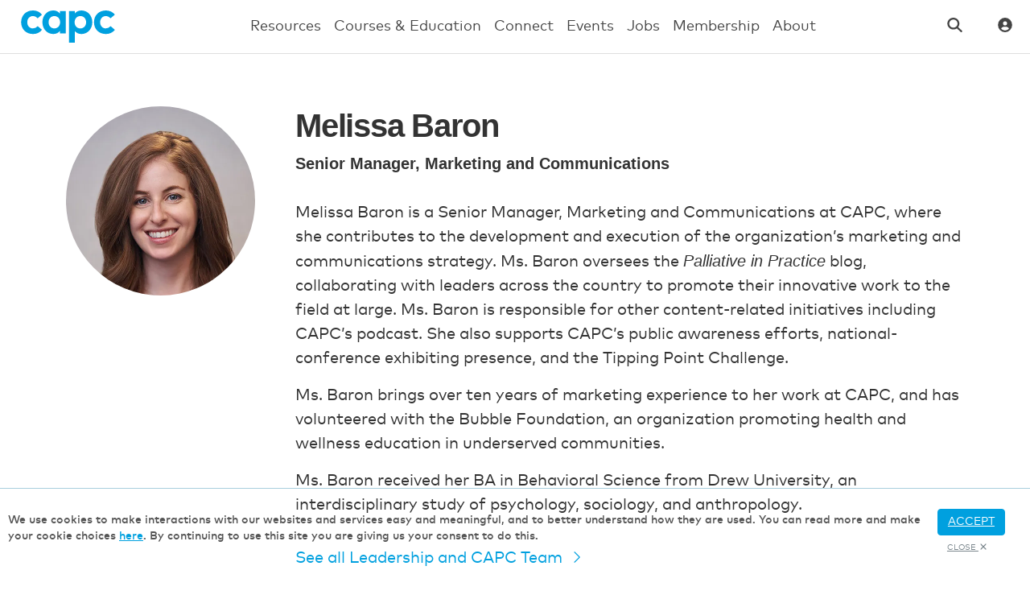

--- FILE ---
content_type: text/html; charset=utf-8
request_url: https://www.capc.org/about/leadership-and-capc-team/melissa-baron/
body_size: 8107
content:
<!doctype html>
<html class="no-js" lang="en-us">
  <head>
    <meta charset="utf-8">
    <meta name="format-detection" content="telephone=no">
    <title>Melissa Baron | Center to Advance Palliative Care</title>
    
    <meta name="viewport" content="width=device-width, initial-scale=1">

    
    <link rel="preload" href="https://static.capc.org/fonts/markpro-webfont.c39593cfeb1c.woff2" as="font" type="font/woff2" crossorigin>

    <link rel="shortcut icon" href="https://static.capc.org/favicon.17b345374fed.ico">
    <link rel="apple-touch-icon" sizes="180x180" href="https://static.capc.org/apple-touch-icon.61ee6d917def.png">
    <link rel="icon" href="https://static.capc.org/favicon-32x32.03d38f839fde.png" type="image/png" />
    <link rel="icon" href="https://static.capc.org/favicon-16x16.5414d32ac439.png" type="image/png" />
    <link rel="icon" sizes="192x192" href="https://static.capc.org/android-chrome-192x192.6626b4a005b6.png">
    <link rel="icon" sizes="384x384" href="https://static.capc.org/android-chrome-384x384.c7dc5b5d1a96.png">
    <link rel="manifest" href="https://static.capc.org/manifest.547c59f3ed4b.json">
    <link rel="mask-icon" href="https://static.capc.org/safari-pinned-tab.1e7a949b2e61.svg" color="#00a0df">
    <meta name="theme-color" content="#00a0df">

    

    <meta name="twitter:card" content="summary_large_image">
    <meta name="twitter:site" content="@CAPCpalliative">
    
      <meta name="twitter:image" content="/images/5uiq7XnwFfZtF8FfGtK-A-f2QM0=/20/max-2048x1024/Melissa-Baron.jpg">
    

    <meta property="og:url" content="https://www.capc.org/about/leadership-and-capc-team/melissa-baron/" />
    <meta property="og:title" content="Melissa Baron" />
    

    
    
      
        <meta property="og:image" content="/images/Pu2gpu1HighhnVQmgiuWqdcY0dM=/20/max-600x600/Melissa-Baron.jpg" />
        <meta property="og:image:width" content="600" />
        <meta property="og:image:height" content="600" />
      
    

    
      <link rel="stylesheet" type="text/css" href="https://static.capc.org/css/fonts.8e8f2d0174ed.css" media="all">
      <link rel="stylesheet" href="https://static.capc.org/CACHE/css/output.0541daa9aaff.css" type="text/css" media="screen"><link rel="stylesheet" href="https://static.capc.org/CACHE/css/output.0bc88de5f447.css" type="text/css" media="print">
      


  <link rel="stylesheet" href="https://static.capc.org/CACHE/css/output.eed919cb685c.css" type="text/css" media="screen">

    

    
      <script async src="https://www.googletagmanager.com/gtag/js?id=G-E0K14K844C"></script>
      <script>"use strict";
        window.dataLayer = window.dataLayer || [];
        function gtag(){dataLayer.push(arguments);}
        gtag('js', new Date());
        gtag('config', 'G-E0K14K844C');
        gtag('config', 'AW-948987318');
      </script>
      
    

    
      <script src="https://static.capc.org/js/vendor/jquery-3.7.1.min.2c872dbe60f4.js"></script>
    

    
      <script src="https://static.capc.org/CACHE/js/fa.a15d33604826.js" defer></script>

      <script src="https://static.capc.org/CACHE/js/output.993449ff81a7.js"></script>
    
    
    <meta name="turbo-prefetch" content="false">
    <meta name="turbo-cache-control" content="no-cache">

    
  </head>
  <body id="body" class="">
    

    
      <header>
        
          <div id="search-bar" class="d-print-none collapse">
  <div class="searchBar">
    <form action="/search/" method="get">
      <label for="searchForm" class="visually-hidden">Search</label>
      <input id="searchForm" name="q" maxlength="127" type="search" placeholder="What are you looking for?" />
      <button class="btn btn-primary" type="submit">SEARCH</button>
      <div class="closeSearch">
        <a role="button" data-bs-toggle="collapse" data-bs-target="#search-bar" aria-label="Close">
          <i class="fa-light fa-xmark"></i>
        </a>
      </div>
    </form>
  </div>
</div>
        

        
          


<nav id="main-site-nav" class="navbar navbar-expand-lg d-print-none">
  <div class="container-xxl">
    <button class="navbar-toggler collapsed" type="button" data-bs-toggle="offcanvas"
            data-bs-target="#collapsingNavbar" aria-expanded="false" aria-controls="collapsingNavbar"
            aria-label="Toggle navigation">
      <span class="navbar-toggler-icon"></span>
    </button>
    <a href="/" class="navbar-brand me-0">
      <img src="https://static.capc.org/img/capc-only-logo.728ee8614cb1.svg" alt="capc logo" width="145" height="40" class="capc-logo">
    </a>
    <div id="collapsingNavbar" class="offcanvas offcanvas-start" tabindex="-1" aria-labelledby="collapsingNavbarLabel">
      <div class="offcanvas-header">
        <button type="button" class="btn-close" data-bs-dismiss="offcanvas" aria-label="Close"></button>
      </div>
      <div class="offcanvas-body mx-lg-auto">
        <ul class="main-navbar navbar-nav">
          <li class="main-nav-item nav-item dropdown">
            <a class="nav-link dropdown-toggle" href="#" role="button" data-bs-toggle="dropdown" data-bs-target="#resources-nav" data-bs-auto-close="outside" aria-expanded="false">
              Resources
              <span class="dropdown-toggle__icon d-block d-lg-none"><i class="fa-light fa-angle-down"></i></span>
            </a>
            <div id="resources-nav" class="dropdown-menu">
              <ul class="dropdown-menu__column ps-lg-4 pe-lg-4">
                <li>
                  <a class="section-header fw-bold d-inline-block pb-3"
                     href="/the-case-for-palliative-care/">
                    The Value of Palliative Care
                  </a>
                  <a class="sub-menu__toggle d-lg-none" role="button" data-bs-toggle="collapse" data-bs-target="#resources-sub-menu-1" aria-controls="resources-sub-menu-1" aria-expanded="false"><span class="sub-menu__toggle-icon"><i class="fa-light fa-angle-down"></i></span></a>
                  <div id="resources-sub-menu-1" class="collapse d-lg-block">
                    <ul class="pb-3">
                      <li class="pb-2 pb-lg-3">
                        <a href="/tools-for-making-the-case/">
                          Tools for Making the Case
                        </a>
                        <ul class="ps-3 pt-2 small">
                          <li>
                            <a href="/impact-calculator/">
                              Hospital Impact Calculator
                            </a>
                          </li>
                        </ul>
                      </li>
                      <li class="pb-2 pb-lg-3">
                        <a href="/capc-reports-and-publications/">
                          CAPC Publications
                        </a>
                      </li>
                      <li class="pb-2 pb-lg-3">
                        <a href="/serious-illness-scorecard/">
                          Serious Illness Scorecard
                        </a>
                      </li>
                      <li class="pb-2 pb-lg-3">
                        <a href="/documents/1031/">
                          Hospital Growth Snapshot
                        </a>
                      </li>
                      <li class="pb-2 pb-lg-3">
                        <a href="/palliative-pulse/">
                          Palliative Pulse
                        </a>
                      </li>
                    </ul>
                  </div>
                </li>
              </ul>
              <ul class="dropdown-menu__column ps-lg-4 pe-lg-4">
                <li>
                  <a class="section-header fw-bold d-inline-block pb-3" href="/toolkits/">
                    Build and Strengthen a Palliative Care Program
                  </a>
                  <a class="sub-menu__toggle d-lg-none" role="button" data-bs-toggle="collapse" data-bs-target="#resources-sub-menu-2" aria-controls="resources-sub-menu-2" aria-expanded="false"><span class="sub-menu__toggle-icon"><i class="fa-light fa-angle-down"></i></span></a>
                  <div id="resources-sub-menu-2" class="collapse d-lg-block">
                    <ul class="pb-3">
                      <li class="pb-2 pb-lg-3">
                        <a href="/toolkits/">
                          Toolkits
                        </a>
                        <ul class="ps-3 small">
                          <li>
                            <a href="/toolkits/?category=1">
                              Program Start-Up
                            </a>
                          </li>
                          <li>
                            <a href="/toolkits/optimizing-billing-practices/">
                              Billing / Coding
                            </a>
                          </li>
                          <li>
                            <a href="/toolkits/?category=4">
                              Leadership
                            </a>
                          </li>
                          <li>
                            <a href="/toolkits/marketing-and-messaging-palliative-care/">
                              Marketing / Messaging
                            </a>
                          </li>
                          <li>
                            <a href="/toolkits/health-care-professional-well-being/">
                              Well-Being
                            </a>
                          </li>
                          <li>
                            <a class="see-all" href="/toolkits/">
                              See All
                            </a>
                          </li>
                        </ul>
                      </li>
                      <li class="pb-2 pb-lg-3">
                        <a href="/innovation-hub/">
                          CAPC Innovation Hub
                        </a>
                      </li>
                      <li class="pb-2 pb-lg-3">
                        <a href="/palliative-care-leadership-centers/" target="_blank">
                          Palliative Care Leadership Centers&trade; (PCLC)
                        </a>
                      </li>
                    </ul>
                  </div>
                </li>
              </ul>
              <ul class="dropdown-menu__column ps-lg-4 pe-lg-4">
                <li>
                  <a class="section-header fw-bold d-inline-block pb-3" href="/strategies/">
                    Strategies for Health Systems, Health Plans, and ACOs
                  </a>
                  <a class="sub-menu__toggle d-lg-none" role="button" data-bs-toggle="collapse" data-bs-target="#resources-sub-menu-3" aria-controls="resources-sub-menu-3" aria-expanded="false"><span class="sub-menu__toggle-icon"><i class="fa-light fa-angle-down"></i></span></a>
                  <div id="resources-sub-menu-3" class="collapse d-lg-block">
                    <ul class="pb-3">
                      <li class="pb-2 pb-lg-3">
                        <a href="/toolkits/patient-identification-and-assessment/">
                          Identifying and Assessing Patients
                        </a>
                      </li>
                      <li class="pb-2 pb-lg-3">
                        <a href="/strategies/training-the-clinical-workforce-to-improve-care-for-patients-with-serious-illness/">
                          Workforce Training
                        </a>
                      </li>
                      <li class="pb-2 pb-lg-3">
                        <a href="/toolkits/resources-for-health-plans/">
                          For Health Plans
                        </a>
                      </li>
                      <li class="pb-2 pb-lg-3">
                        <a
                          href="/strategies/how-health-systems-and-acos-can-improve-care-for-patients-with-serious-illness/">
                          For Health Systems and ACOs
                        </a>
                      </li>
                    </ul>
                  </div>
                </li>
              </ul>
              <ul class="dropdown-menu__column ps-lg-4 pe-lg-4">
                <li>
                  <a class="section-header fw-bold d-inline-block pb-3"
                     href="/quality-standards-and-national-initiatives/">
                    Quality Standards and National Initiatives
                  </a>
                  <a class="sub-menu__toggle d-lg-none" role="button" data-bs-toggle="collapse" data-bs-target="#resources-sub-menu-4" aria-controls="resources-sub-menu-4" aria-expanded="false"><span class="sub-menu__toggle-icon"><i class="fa-light fa-angle-down"></i></span></a>
                  <div id="resources-sub-menu-4" class="collapse d-lg-block">
                    <ul class="pb-3">
                      <li class="pb-2 pb-lg-3">
                        <a href="/defining-and-measuring-quality/">
                          Defining and Measuring Quality
                        </a>
                      </li>
                      <li class="pb-2 pb-lg-3">
                        <a href="/project-equity-improving-health-equity-for-people-with-serious-illness/">
                          Health Equity
                        </a>
                      </li>
                      <li class="pb-2 pb-lg-3">
                        <a href="/caregiver-support-initiative/">
                          Caregiver Support Initiative
                        </a>
                      </li>
                      <li class="pb-2 pb-lg-3">
                        <a href="/policy-matters/">
                          Policy Matters
                        </a>
                      </li>
                      <li class="pb-2 pb-lg-3">
                        <a href="/pediatric-palliative-care-action-initiative/">
                          Pediatric Palliative Care
                        </a>
                      </li>
                      <li class="pb-2 pb-lg-3">
                        <a href="/about/patient-and-family-resources/">
                          Patient and Family Awareness
                        </a>
                      </li>
                      <li class="pb-2 pb-lg-3">
                        <a href="/provider-directory/">
                          Palliative Care Provider Directory
                        </a>
                      </li>
                    </ul>
                  </div>
                </li>
              </ul>
            </div>
          </li>
          <li class="main-nav-item nav-item dropdown">
            <a class="nav-link dropdown-toggle" href="#" role="button" data-bs-toggle="dropdown" aria-expanded="false">
              Courses & Education
              <span class="dropdown-toggle__icon d-block d-lg-none"><i class="fa-light fa-angle-down"></i></span>
            </a>
            <div id="training-nav" class="dropdown-menu">
              <div class="dropdown-menu__column call-to-action_default d-none d-lg-block ps-lg-4 pe-lg-4">
                <div class="section-header fw-bold mb-3">
                  CAPC Clinical Training
                </div>
                <p>
                  Explore CAPC’s catalog of training resources for <b>all</b> clinicians that care for patients with
                  serious illness.
                </p>
                <a role="button" class="btn call-to-action__button d-inline-block"
                   href="/clinical-training/">
                  Take me there
                </a>
              </div>
              <ul class="dropdown-menu__column ps-lg-4 pe-lg-4">
                <li>
                  <a class="section-header fw-bold d-inline-block pb-2"
                     href="/clinical-training/#clinicians">
                    For Clinicians
                  </a>
                  <ul class="pb-3">
                    <li class="pb-2 pb-lg-3">
                      <a href="/training/">
                        Clinical CE/CME Courses
                      </a>
                    </li>
                    <li class="pb-2 pb-lg-3">
                      <a href="/leadership-training/">
                        Leadership CE/CME Courses
                      </a>
                    </li>
                    <li class="pb-2 pb-lg-3">
                      <a href="/training/capc-designation/">
                        CAPC Designation
                      </a>
                    </li>
                    <li class="pb-2 pb-lg-3">
                      <a href="/training/learning-pathways/">
                        Learning Pathways
                      </a>
                    </li>
                    <li class="pb-2 pb-lg-3">
                      <a href="/training/games/">
                        Games
                      </a>
                    </li>
                    
                  </ul>
                </li>
              </ul>
              <ul class="dropdown-menu__column ps-lg-4 pe-lg-4">
                <li>
                  <a class="section-header fw-bold d-inline-block pb-2"
                     href="/clinical-training/#educators">
                    For Educators
                  </a>
                  <ul class="pb-3">
                    <li class="pb-2 pb-lg-3">
                      <a href="/clinical-training-recommendations/">
                        Training Recommendations by Discipline
                      </a>
                      <ul class="ps-3 small">
                        <li>
                          <a href="/clinical-training-recommendations-for-all-clinicians-caring-for-patients-with-serious-illness/">
                            Adult
                          </a>
                        </li>
                        <li>
                          <a href="/training-recommendations-pediatrics/">
                            Pediatric
                          </a>
                        </li>
                      </ul>
                    </li>
                    <li class="pb-2 pb-lg-3">
                      <a href="/training-medical-students-residents-fellows-in-palliative-care-skills/">
                        Clinicians-in-Training
                      </a>
                    </li>
                    <li class="pb-2 pb-lg-3">
                      <a href="/toolkits/training-all-clinicians-in-essential-communication-and-symptom-management-skills/">
                        Mid-Career Skill-Building
                      </a>
                    </li>
                    <li class="pb-2 pb-lg-3">
                      <a href="/training-assignments/">
                        Assign Training
                      </a>
                    </li>
                  </ul>
                </li>
              </ul>
            </div>
          </li>
          <li class="main-nav-item nav-item dropdown">
            <a class="nav-link dropdown-toggle" href="#" role="button" data-bs-toggle="dropdown" data-bs-target="#connect-nav" aria-expanded="false">
              Connect
              <span class="dropdown-toggle__icon d-block d-lg-none"><i class="fa-light fa-angle-down"></i></span>
            </a>
            <div id="connect-nav" class="dropdown-menu">
              <ul class="dropdown-menu__column ps-lg-4 pe-lg-4">
                <li class="pb-2 pb-lg-3">
                  <a href="/capc-circles/">
                    CAPC Circles
                  </a>
                </li>
                <li class="pb-2 pb-lg-3">
                  <a href="/chronicles/">
                    CAPC Chronicles
                  </a>
                </li>
                <li class="pb-2 pb-lg-3">
                  <a href="/provider-directory/">
                    Palliative Care Provider Directory
                  </a>
                </li>
              </ul>
              <ul class="dropdown-menu__column ps-lg-4 pe-lg-4">
                <li class="pb-2 pb-lg-3">
                  <a href="/blog/">Blog</a>
                  <ul class="ps-3 small">
                    <li><a href="/blog/">Articles</a></li>
                    <li><a href="/blog/news-bites/">News Bites</a></li>
                    <li><a href="/blog/whats-new-at-capc/">What's New at CAPC</a></li>
                  </ul>
                </li>
                <li class="pb-2 pb-lg-3">
                  <a href="/podcasts/">Podcasts</a>
                  <ul class="ps-3 small">
                    <li>
                      <a href="/podcasts/breaking-point/">
                        Breaking Point
                      </a>
                    </li>
                    <li>
                      <a href="/program-spotlight-podcast/">
                        Program Spotlight
                      </a>
                    </li>
                  </ul>
                </li>
              </ul>
            </div>
          </li>
          <li class="main-nav-item nav-item dropdown">
            <a class="nav-link dropdown-toggle" href="#" role="button" data-bs-toggle="dropdown" data-bs-target="#events-nav" aria-expanded="false">
              Events
              <span class="dropdown-toggle__icon d-block d-lg-none"><i class="fa-light fa-angle-down"></i></span>
            </a>
            <div id="events-nav" class="dropdown-menu">
              <ul class="dropdown-menu__column pb-3 ps-lg-4 pe-lg-4">
                <li class="pb-2 pb-lg-3">
                  <a class="section-header fw-bold" href="/events/">
                    Events Calendar
                  </a>
                </li>
                <li class="pb-2 pb-lg-3">
                  <a href="/events/virtual-office-hours/">
                    Virtual Office Hours
                  </a>
                </li>
                <li class="pb-2 pb-lg-3">
                  <a href="/events/interprofessional-grand-rounds/">
                    Interprofessional Grand Rounds
                  </a>
                  <ul class="ps-3 small">
                    <li>
                      <a href="/events/case-reviews/">
                        Case Reviews
                      </a>
                    </li>
                  </ul>
                </li>
                <li class="pb-2 pb-lg-3">
                  <a href="/events/webinars/">Webinars</a>
                  <ul class="ps-3 small">
                    <li>
                      <a href="/events/recorded-webinars/">
                        On-Demand
                      </a>
                    </li>
                  </ul>
                </li>
                <li class="pb-2 pb-lg-3">
                  <a href="/events/virtual-workshops/">
                    Workshops
                  </a>
                </li>
              </ul>
              <ul class="dropdown-menu__column pb-3 ps-lg-4 pe-lg-4">
                <li class="pb-2 pb-lg-3">
                  <a class="section-header fw-bold" href="/seminar/">
                    CAPC National Seminar
                  </a>
                </li>
                <li class="pb-2 pb-lg-3">
                  <a href="/seminar/poster-sessions/">
                    Poster Session
                  </a>
                </li>
              </ul>
            </div>
          </li>
          <li class="main-nav-item nav-item dropdown">
            <a class="nav-link dropdown-toggle" href="#" role="button" data-bs-toggle="dropdown" data-bs-target="#jobs-nav" aria-expanded="false">
              Jobs
              <span class="dropdown-toggle__icon d-block d-lg-none"><i class="fa-light fa-angle-down"></i></span>
            </a>
            <div id="jobs-nav" class="dropdown-menu">
              <ul class="dropdown-menu__column ps-lg-4 pe-lg-4">
                <li class="pb-2 pb-lg-3">
                  <a href="/jobs/">
                    Browse Jobs
                  </a>
                </li>
                <li class="pb-2 pb-lg-3">
                  <a href="/jobs/palliative-care-certification/">
                    Palliative Care Certification
                  </a>
                </li>
              </ul>
              <ul class="dropdown-menu__column ps-lg-4 pe-lg-4">
                <li class="pb-2 pb-lg-3">
                  <a href="/jobs/post/">
                    Post a Job
                  </a>
                </li>
                <li class="pb-2 pb-lg-3">
                  <a href="/jobs/manage/">
                    Manage Job Posts
                  </a>
                </li>
              </ul>
            </div>
          </li>
          <li class="main-nav-item nav-item dropdown">
            <a class="nav-link dropdown-toggle" href="#" role="button" data-bs-toggle="dropdown" data-bs-target="#membership-nav" aria-expanded="false">
              Membership
              <span class="dropdown-toggle__icon d-block d-lg-none"><i class="fa-light fa-angle-down"></i></span>
            </a>
            <div id="membership-nav" class="dropdown-menu">
              <ul class="dropdown-menu__column ps-lg-4 pe-lg-4">
                <li class="pb-2 pb-lg-3">
                  <a href="/membership/">
                    Overview
                  </a>
                </li>
                <li class="pb-2 pb-lg-3">
                  <a href="/membership/member-impact-stories/">
                    Member Impact Stories
                  </a>
                </li>
                <li class="pb-2 pb-lg-3">
                  <a href="/membership/benefits/">
                    Membership Benefits and Fees
                  </a>
                </li>
                <li class="pb-2 pb-lg-3">
                  <a href="/membership/faq/">
                    FAQs
                  </a>
                </li>
                <li class="pb-2 pb-lg-3">
                  <a href="/membership/inquiry/">
                    Become a Member
                  </a>
                </li>
                
                  <li class="d-none d-lg-block pb-2 pb-lg-3">
                    <a href="/accounts/login/?next=/about/leadership-and-capc-team/melissa-baron/">Login</a> /
                    <a href="/accounts/register/">Create an Account</a>
                  </li>
                
              </ul>
            </div>
          </li>
          <li class="main-nav-item nav-item dropdown">
            <a class="nav-link dropdown-toggle" href="#" role="button" data-bs-toggle="dropdown" data-bs-target="#about-nav" aria-expanded="false">
              About
              <span class="dropdown-toggle__icon d-block d-lg-none"><i class="fa-light fa-angle-down"></i></span>
            </a>
            <div id="about-nav" class="dropdown-menu">
              <ul class="dropdown-menu__column ps-lg-4 pe-lg-4">
                <li class="pb-2 pb-lg-3">
                  <a class="section-header fw-bold" href="/about/capc/">
                    About CAPC
                  </a>
                </li>
                <li class="pb-2 pb-lg-3">
                  <a href="/about/leadership-and-capc-team/">
                    Leadership and CAPC Team
                  </a>
                </li>
                <li class="pb-2 pb-lg-3">
                  <a href="/about/faculty-advisors/">
                    Faculty
                  </a>
                </li>
                <li class="pb-2 pb-lg-3">
                  <a href="/about/press-media/">
                    Press
                  </a>
                </li>
                <li class="pb-2 pb-lg-3">
                  <a href="/about/capc-careers/">
                    CAPC Careers
                  </a>
                </li>
                <li class="pb-2 pb-lg-3">
                  <a href="/about/our-funders/">
                    Our Funders
                  </a>
                </li>
                <li class="pb-2 pb-lg-3">
                  <a href="/collaborations/">
                    Collaborations
                  </a>
                </li>
                <li class="pb-2 pb-lg-3">
                  <a role="button" class="btn btn-primary" href="/about/donate/">
                    Donate
                  </a>
                </li>
              </ul>
              <ul class="dropdown-menu__column ps-lg-4 pe-lg-4">
                <li class="pb-2 pb-lg-3">
                  <a href="/about/palliative-care/">
                    About Palliative Care
                  </a>
                </li>
                <li class="pb-2 pb-lg-3">
                  <a href="/about/patient-and-family-resources/">
                    Patient and Family Resources
                  </a>
                </li>
                <li class="pb-2 pb-lg-3">
                  <a href="/about/contact-us/">
                    Contact Support
                  </a>
                </li>
              </ul>
            </div>
          </li>
        </ul>
        
          <div class="mobile-btn d-lg-none">
            <a href="/accounts/login/?next=/about/leadership-and-capc-team/melissa-baron/">Login</a> /
            <a href="/accounts/register/">Create Account</a>
          </div>
        
      </div>
    </div>

    <ul class="accounts-nav navbar-nav flex-row align-items-center">
      <li class="nav-item me-4">
        <a class="nav-link search-button" href="" data-bs-toggle="collapse" data-bs-target="#search-bar" aria-label="Open the search bar">
          <span class="d-none d-xxl-inline-block">Search</span>
          <i class="fa-solid fa-magnifying-glass"></i>
        </a>
      </li>

      
        <li class="nav-item d-none d-xxl-block">
          <a class="nav-link" href="/accounts/login/?next=/about/leadership-and-capc-team/melissa-baron/">
            Login
          </a>
        </li>
        <span class="navbar-text d-none d-xxl-block">/</span>
        <li class="nav-item d-none d-xxl-block">
          <a class="nav-link" href="/accounts/register/">
            Create Account
          </a>
        </li>
        <li class="nav-item dropdown d-xxl-none">
          <a href="#" class="nav-link dropdown-toggle account-nav-icon" data-bs-toggle="dropdown" data-bs-target="#accounts-nav" aria-expanded="false"
             aria-label="Toggle account menu">
            <i class="fa-solid fa-circle-user"></i>
          </a>
          <div id="accounts-nav" class="dropdown-menu">
            <ul class="dropdown-menu__column ps-4 pe-4">
              <li class="pb-2 pb-lg-3">
                <a href="/accounts/login/?next=/about/leadership-and-capc-team/melissa-baron/">
                  Login
                </a>
              </li>
              <li class="pb-2 pb-lg-3">
                <a href="/accounts/register/">
                  Create Account
                </a>
              </li>
            </ul>
          </div>
        </li>
      
    </ul>
  </div>
</nav>
        
      </header>
    

    
      
    

    
    <main>
      
  
  <div class="container userProfile">
    <div class="row">
      <div class="col-lg-3">
        <div class="profile-picture">
          
            <img alt="Melissa-Baron.jpg" height="235" src="https://media.capc.org/images/Melissa-Baron.2e16d0ba.fill-470x470.format-webp.webp" width="235">
          
        </div>
      </div>
      <div class="col-lg-9">
        

        <h1 class="page_title">
  
  Melissa Baron
  

</h1>

        
          <p class="user-info">
            <strong>
              Senior Manager, Marketing and Communications
            </strong>
          </p>
        
        <div class="block-text"><p data-block-key="rfv8m">Melissa Baron is a Senior Manager, Marketing and Communications at CAPC, where she contributes to the development and execution of the organization’s marketing and communications strategy. Ms. Baron oversees the <i>Palliative in Practice</i> blog, collaborating with leaders across the country to promote their innovative work to the field at large. Ms. Baron is responsible for other content-related initiatives including CAPC’s podcast. She also supports CAPC’s public awareness efforts, national-conference exhibiting presence, and the Tipping Point Challenge.</p><p data-block-key="z1peh">Ms. Baron brings over ten years of marketing experience to her work at CAPC, and has volunteered with the Bubble Foundation, an organization promoting health and wellness education in underserved communities.</p><p data-block-key="6n2lt">Ms. Baron received her BA in Behavioral Science from Drew University, an interdisciplinary study of psychology, sociology, and anthropology.</p></div>
        
          <p>
            <a class="see-all" href="/about/leadership-and-capc-team/">
              See all Leadership and CAPC Team <i class="fa-light fa-angle-right"></i>
            </a>
          </p>
        
      </div>
    </div>
  </div>

  

  

  

  
    


<div class="background_gray">
<section class="pt-5 pb-5 d-print-none container">
  <div class="related_items__header_section">
    <h2 class="related_items__header pb-3">
  
    Toolkits
  
</h2>
    
  </div>

  
  <div class="Cards toolkit-cards toolkit-cards-related">
    
      <div class="Card toolkit-page-card Card--collapsible" data-controller="toggle" data-toggle-toggleable-class="Card--expanded">
  
    <div class="Card__content" data-toggle-target="element">
      
  
    <div class="Card__content-collapsed">
      
      <img class="Card__icon" src="https://media.capc.org/svg-icons/marketing.svg" alt="" loading="lazy">
      <a href="/toolkits/marketing-and-messaging-palliative-care/"><h3 class="Card__title">Marketing and Messaging Palliative Care</h3></a>
      <span class="Card__collapse-arrow" data-action="click->toggle#toggle"><i class="fa-regular fa-chevron-down"></i></span>
    </div>
  

      <div class="Card__content-main">
        <div class="Card__content-top">
          
  
  <div class="Card__description">
    Tools for refining your palliative care program’s marketing strategy, and your messaging.
    
    
      
        <a href="/toolkits/marketing-and-messaging-palliative-care/#resources" role="button">
          Includes 33 resources.
        </a>
      
    
  </div>

        </div>
        <div class="Card__content-bottom">
          
  <div class="Card__buttons">
    
    <a class="Card__main-button" href="/toolkits/marketing-and-messaging-palliative-care/" role="button">Learn More</a>
  </div>

        </div>
      </div>
      
      
    </div>
  
</div>

    
  </div>


  
  

</section>
</div>
  
  

    </main>
    

    
      
  <section class="subscribe d-print-none">
    <div class="container">
      <h3>Get the latest updates in your inbox!</h3>
      <form action="/mail/mailing-list/" method="post"><input type="hidden" name="csrfmiddlewaretoken" value="EAknVhLsakfKU6K9zv9FWCS1ghsIhbXjPThz3IzXSJKPETkuCzaICFm1rZSpmvxr">
        <input type="hidden" name="source" id="id_source">
        <input type="hidden" name="source_url" value="https://www.capc.org/about/leadership-and-capc-team/melissa-baron/" id="id_source_url">
        <input type="email" name="email" placeholder="Your email" maxlength="254" class="form-control" required id="id_email">
        <button>SUBSCRIBE</button>
      </form>
    </div>
  </section>


      

<footer class="d-print-none">
  <div class="container footerTop">
    <div class="row">
      <div class="col-lg-4 footerLogo">
        <img src="https://static.capc.org/img/capc/footerlogo.17c644810b52.png" alt="capc logo" class="footerCapc-logo" loading="lazy">
        <p>CAPC is part of the nonprofit Icahn School of Medicine at Mount Sinai.</p>
      </div>
      <div class="col-lg-4 footerLinks">
        <ul>
          <li><a href="/blog/">Blog</a></li>
          <li><a href="/about/donate/">Donate</a></li>
          <li><a href="/collaborations/">Partners</a></li>
          <li><a href="/about/press-media/">Press Room</a></li>
          <li><a href="/privacy-policy/">Privacy Policy</a></li>
          <li><a href="/about/contact-us/">Contact</a></li>
        </ul>
        <ul>
          <li><a href="/toolkits/">Resources</a></li>
          <li><a href="/training/">Clinical Training</a></li>
          <li><a href="/events/">Events</a></li>
          <li><a href="/jobs/">Jobs</a></li>
          <li><a href="/membership/">Membership</a></li>
          <li><a href="/about/capc/">About</a></li>
        </ul>
      </div>
      <div class="col-lg-4">
        <ul class="social-icons d-flex justify-content-evenly justify-content-sm-start justify-content-lg-end">
          <li>
            <a href="https://www.linkedin.com/company/center-to-advance-palliative-care/" target="_blank" rel="noopener"
               aria-label="Follow us on LinkedIn">
              <i class="fa-brands fa-linkedin-in"></i>
            </a>
          </li>
          <li>
            <a href="https://bsky.app/profile/capcpalliative.bsky.social" target="_blank" rel="noopener"
              aria-label="Follow us on Bluesky">
              <i class="fa-brands fa-bluesky"></i>
            </a>
          </li>
          <li>
            <a href="https://www.facebook.com/CAPCpalliative" target="_blank" rel="noopener"
               aria-label="Follow us on Facebook">
              <i class="fa-brands fa-facebook-f"></i>
            </a>
          </li>
          <li>
            <a href="https://twitter.com/CAPCpalliative" target="_blank" rel="noopener"
               aria-label="Follow us on Twitter">
              <i class="fa-brands fa-x-twitter"></i>
            </a>
          </li>
          <li>
            <a href="https://soundcloud.com/capc-palliative" target="_blank" rel="noopener"
               aria-label="Listen to our podcast on SoundCloud">
              <i class="fa-brands fa-soundcloud"></i>
            </a>
          </li>
          <li>
            <a href="https://www.youtube.com/user/wwwCAPCorg" target="_blank" rel="noopener"
               aria-label="View our Youtube channel">
              <i class="fa-brands fa-youtube"></i>
            </a>
          </li>
        </ul>
      </div>
    </div>
    <div class="row">
      <div class="col-lg-4 offset-lg-4 copyRight">
        <p>Copyright © Center to Advance Palliative Care — All Rights Reserved.</p>
        <p>
          <a href="/terms-of-use/">Terms of Use</a> / <a href="/privacy-policy/">Privacy Policy</a> / <a href="/sitemap/">Sitemap</a>
        </p>
      </div>
    </div>
  </div>
  <div class="otherSites">
    <div class="container">
      <div class="row">
        <div class="col-sm-12 col-md-12 col-lg-4">
          <p>OUR OTHER SITES</p>
        </div>
        <div class="col-sm-12 col-md-12 col-lg-8">
          <ul>
            <li>
              <a href="/palliative-care-leadership-centers/" target="_blank">
                <img src="https://static.capc.org/img/capc/PCLC.c5ae1333ce94.png" alt="Palliative Care Leadership Centers™" class="sitesLogo" loading="lazy">
              </a>
            </li>
            <li>
              <a href="https://getpalliativecare.org" target="_blank" rel="noopener">
                <img src="https://static.capc.org/img/capc/gpc.1cd231d6f5ab.png" alt="Get Palliative Care" class="sitesLogo" loading="lazy">
              </a>
            </li>
            <li>
              <a href="https://scorecard.capc.org" target="_blank" rel="noopener">
                <img src="https://static.capc.org/img/scorecard-footer-logo.807ebf2e64aa.png" alt="Serious Illness Scorecard" class="sitesLogo" loading="lazy">
              </a>
            </li>
          </ul>
        </div>
      </div>
    </div>
  </div>
</footer>

    

    
  <div style="display: none;" class="cookie-message-container">
    <div class="cookie-message d-print-none">
      <p>
        We use cookies to make interactions with our websites and services easy and meaningful, and to better
        understand how they are used. You can read more and make your cookie choices
        <a href="/privacy-policy/">here</a>. By continuing to use this site you are giving us
        your consent to do this.
      </p>
      <div class="cookie-message-buttons">
        <a role="button" class="cookiebar-close cookiebar-close-accept">Accept</a>
        <a role="button" class="cookiebar-close cookiebar-close-close">Close <i class="fa-solid fa-xmark"></i></a>
      </div>
    </div>
  </div>



    
      
        <div class="modal fade d-print-none" id="login-form-modal" role="dialog" aria-hidden="true" data-login-modal-url="/accounts/login-ajax/">
  <div class="modal-dialog modal-lg" role="document">
    <div class="modal-content">
      <div class="modal-header">
        <h5 class="modal-title">Login</h5>
        <button type="button" class="btn-close" data-bs-dismiss="modal" aria-label="Close"></button>
      </div>
      <div class="modal-body"></div>
    </div>
  </div>
</div>

      
    

    
      <script>"use strict";
        window.MEDIA_URL = "https://media.capc.org/";
        
        
        if ($('.email-signup').length) {
          gtag('event', 'conversion', {
            'send_to': 'AW-948987318/XFkuCLamlXwQtsvBxAM'
          });
        }
        
      </script>
      <script src="https://static.capc.org/CACHE/js/output.7824f855cea2.js"></script>

      

  <script src="https://static.capc.org/CACHE/js/output.7636dacc9b30.js"></script>
  <script>"use strict";
    $(document).ready(function() {
      $('.cookie-message-container').cookieBar({
        closeButton: '.cookiebar-close',
        sameSite: 'strict',
        secure: true
      });
    });
  </script>


    
    
      
        <script src="https://static.capc.org/CACHE/js/output.b7980bee52b8.js"></script>
      
    
  <script defer src="https://static.cloudflareinsights.com/beacon.min.js/vcd15cbe7772f49c399c6a5babf22c1241717689176015" integrity="sha512-ZpsOmlRQV6y907TI0dKBHq9Md29nnaEIPlkf84rnaERnq6zvWvPUqr2ft8M1aS28oN72PdrCzSjY4U6VaAw1EQ==" data-cf-beacon='{"version":"2024.11.0","token":"0b2143a56c8849ee93d9cdfd9d571125","server_timing":{"name":{"cfCacheStatus":true,"cfEdge":true,"cfExtPri":true,"cfL4":true,"cfOrigin":true,"cfSpeedBrain":true},"location_startswith":null}}' crossorigin="anonymous"></script>
</body>
</html>


--- FILE ---
content_type: text/css; charset=utf-8
request_url: https://static.capc.org/css/fonts.8e8f2d0174ed.css
body_size: -53
content:
@font-face {
    font-family: 'MarkOT';
    src: url("../fonts/markpro-webfont.c39593cfeb1c.woff2") format('woff2'),
         url("../fonts/markpro-webfont.77a557dca194.woff") format('woff');
    font-weight: normal;
    font-style: normal;
    font-display: optional;
}

@font-face {
    font-family: 'MarkOT';
    src: url("../fonts/markpro-italic-webfont.1966cdaca2f9.woff2") format('woff2'),
         url("../fonts/markpro-italic-webfont.24919f2145de.woff") format('woff');
    font-weight: normal;
    font-style: italic;
    font-display: optional;
}

@font-face {
    font-family: 'MarkOT';
    src: url("../fonts/markpro-medium-webfont.fb40fd60027d.woff2") format('woff2'),
         url("../fonts/markpro-medium-webfont.1e9b4dec8309.woff") format('woff');
    font-weight: 500;
    font-style: normal;
    font-display: optional;
}

@font-face {
    font-family: 'MarkOT';
    src: url("../fonts/markpro-mediumitalic-webfont.79fc77c6529d.woff2") format('woff2'),
         url("../fonts/markpro-mediumitalic-webfont.12076bf151e3.woff") format('woff');
    font-weight: 500;
    font-style: italic;
    font-display: optional;
}

@font-face {
    font-family: 'MarkOT';
    src: url("../fonts/markpro-bold-webfont.e6ad42317c18.woff2") format('woff2'),
         url("../fonts/markpro-bold-webfont.e778f202ad0c.woff") format('woff');
    font-weight: bold;
    font-style: normal;
    font-display: optional;
}

@font-face {
    font-family: 'MarkOT';
    src: url("../fonts/markpro-bolditalic-webfont.baf171764b03.woff2") format('woff2'),
         url("../fonts/markpro-bolditalic-webfont.53f3081c9b53.woff") format('woff');
    font-weight: bold;
    font-style: italic;
    font-display: optional;
}

--- FILE ---
content_type: text/css; charset=utf-8
request_url: https://static.capc.org/CACHE/css/output.eed919cb685c.css
body_size: 116
content:
.cookie-message-container{font-family:"MarkOT","Mark Medium",Helvetica,Arial,sans-serif;font-weight:500;font-size:14px;line-height:20px;color:#555555;position:fixed;bottom:0;width:100%;padding:25px 0;@media (max-width:768px){padding:15px 0}background:#D3E8F0;border-top:1px solid #A8CEDD;z-index:10000;p{margin:0 10px 10px;@media (min-width:769px){margin-bottom:0}max-width:960px;a:link{outline:none}a{color:#00a0df;text-decoration:none;background-color:transparent}}.cookie-message-buttons{display:flex;margin-left:20px}}.cookie-message{max-width:1260px;margin-left:auto;margin-right:auto;display:flex;justify-content:space-between;align-items:center;@media (max-width:768px){flex-wrap:wrap;justify-content:center}}.cookie-message .cookiebar-close{cursor:pointer;text-transform:uppercase;display:inline-block;margin-bottom:0;font-weight:normal;text-align:center;vertical-align:middle;touch-action:manipulation;white-space:nowrap;font-size:14px;line-height:1.42857;border-radius:4px}div.cookie-message .cookiebar-close-accept{color:#fff;background-color:#00A0DF;border:1px solid #00A0DF;padding:6px 12px}.cookie-message .cookiebar-close-close{font-size:10px;margin:8px 12px;color:#7a868c;i{font-size:20px;vertical-align:sub;margin-left:5px}}

--- FILE ---
content_type: text/css; charset=utf-8
request_url: https://static.capc.org/CACHE/css/output.0bc88de5f447.css
body_size: -266
content:
body{font-family:"MarkOT",Helvetica,Arial,sans-serif}form,.action-box,a[data-bs-toggle="popover"],.d-print-none{display:none}.block-image img{max-width:100%;height:auto}.background_gray{background-color:#fff}

--- FILE ---
content_type: text/javascript; charset=utf-8
request_url: https://static.capc.org/CACHE/js/output.993449ff81a7.js
body_size: 63043
content:
/*! For license information please see application.js.LICENSE.txt */(()=>{var e={211(e,t,s){"use strict";s.r(t),s.d(t,{default:()=>n});var i=s(891);const n=class extends i.xI{static classes=["toggleable"];static targets=["element"];toggle(e){this.toggleableClasses.forEach(e=>this.elementTarget.classList.toggle(e))}}},279(e,t,s){"use strict";s.r(t),s.d(t,{default:()=>n});var i=s(891);const n=class extends i.xI{static targets=["checkboxAll","checkbox"];initialize(){this.toggle=this.toggle.bind(this),this.refresh=this.refresh.bind(this)}checkboxAllTargetConnected(e){e.addEventListener("change",this.toggle),this.refresh()}checkboxTargetConnected(e){e.addEventListener("change",this.refresh),this.refresh()}checkboxAllTargetDisconnected(e){e.removeEventListener("change",this.toggle),this.refresh()}checkboxTargetDisconnected(e){e.removeEventListener("change",this.refresh),this.refresh()}toggle(e){e.preventDefault(),this.checkboxTargets.forEach(t=>{t.checked=e.target.checked,this.triggerInputEvent(t)})}refresh(){const e=this.checkboxTargets.length,t=this.checked.length;this.checkboxAllTarget.checked=t>0,this.checkboxAllTarget.indeterminate=t>0&&t<e}triggerInputEvent(e){const t=new Event("input",{bubbles:!1,cancelable:!0});e.dispatchEvent(t)}get checked(){return this.checkboxTargets.filter(e=>e.checked)}get unchecked(){return this.checkboxTargets.filter(e=>!e.checked)}}},305(e,t,s){"use strict";s.r(t),s.d(t,{default:()=>n});var i=s(891);const n=class extends i.xI{static targets=["autoFillCheckbox"];static values={countryFieldId:String};initialize(){const e=document.getElementById("autofill-data");void 0!==e?this.autoFillData=JSON.parse(e.textContent):console.log("autofill-data is undefined")}enableFields(){for(const e of Object.keys(this.autoFillData)){let t=document.getElementById(e);t&&t.disabled&&(t.disabled=!1)}}disableFields(){for(const e of Object.keys(this.autoFillData)){let t=document.getElementById(e);t&&!t.disabled&&(t.disabled=!0)}}fillFields(){for(const[e,t]of Object.entries(this.autoFillData)){if(this.hasCountryFieldIdValue&&e===this.countryFieldIdValue)continue;let s=document.getElementById(e);s&&s.value!==t&&(s.value=t)}this.disableFields()}autofill(e){if(this.autoFillCheckboxTarget.checked)if(this.hasCountryFieldIdValue){const e=document.getElementById(this.countryFieldIdValue),t=this.autoFillData[this.countryFieldIdValue];e.value!==t?(e.value=t,e.dispatchEvent(new Event("change",{bubbles:!0}))):this.fillFields()}else this.fillFields();else this.enableFields()}}},521(e,t,s){"use strict";s.r(t),s.d(t,{default:()=>r});var i=s(891),n=s(627);const r=class extends i.xI{static values={url:String,stateFieldName:String};static targets=["country","state"];get countryField(){return this.countryTarget.querySelector("select")}get stateField(){return this.stateTarget.querySelector('[name="'+this.stateFieldNameValue+'"]')}replaceStateField(e){n.G.morph(this.stateTarget,e,{morphStyle:"innerHTML"}),this.dispatch("stateFieldUpdated")}updateState(e){const t=new FormData(this.element.closest("form")),s=new FormData;s.set("csrfmiddlewaretoken",t.get("csrfmiddlewaretoken")),s.set("country",t.get(this.countryField.name)),s.set("state_field_name",this.stateFieldNameValue),fetch(this.urlValue,{method:"POST",body:s}).then(e=>{if(e.ok)return e.json()}).then(e=>{e.html&&this.replaceStateField(e.html)})}}},552(e,t,s){var i={"./address_controller.js":521,"./autofill_controller.js":305,"./checkbox_select_all_controller.js":279,"./login_controller.js":782,"./pagination_controller.js":843,"./toggle_controller.js":211};function n(e){var t=r(e);return s(t)}function r(e){if(!s.o(i,e)){var t=new Error("Cannot find module '"+e+"'");throw t.code="MODULE_NOT_FOUND",t}return i[e]}n.keys=function(){return Object.keys(i)},n.resolve=r,e.exports=n,n.id=552},627(e,t,s){"use strict";s.d(t,{G:()=>i});var i=function(){const e=()=>{},t={morphStyle:"outerHTML",callbacks:{beforeNodeAdded:e,afterNodeAdded:e,beforeNodeMorphed:e,afterNodeMorphed:e,beforeNodeRemoved:e,afterNodeRemoved:e,beforeAttributeUpdated:e},head:{style:"merge",shouldPreserve:e=>"true"===e.getAttribute("im-preserve"),shouldReAppend:e=>"true"===e.getAttribute("im-re-append"),shouldRemove:e,afterHeadMorphed:e},restoreFocus:!0},s=function(){function e(e,t,s,n){if(!1===n.callbacks.beforeNodeAdded(t))return null;if(n.idMap.has(t)){const r=document.createElement(t.tagName);return e.insertBefore(r,s),i(r,t,n),n.callbacks.afterNodeAdded(r),r}{const i=document.importNode(t,!0);return e.insertBefore(i,s),n.callbacks.afterNodeAdded(i),i}}const t=function(){function e(e,t,s){let i=e.idMap.get(t),n=e.idMap.get(s);if(!n||!i)return!1;for(const e of i)if(n.has(e))return!0;return!1}function t(e,t){const s=e,i=t;return s.nodeType===i.nodeType&&s.tagName===i.tagName&&(!s.getAttribute?.("id")||s.getAttribute?.("id")===i.getAttribute?.("id"))}return function(s,i,n,r){let o=null,a=i.nextSibling,l=0,c=n;for(;c&&c!=r;){if(t(c,i)){if(e(s,c,i))return c;null===o&&(s.idMap.has(c)||(o=c))}if(null===o&&a&&t(c,a)&&(l++,a=a.nextSibling,l>=2&&(o=void 0)),s.activeElementAndParents.includes(c))break;c=c.nextSibling}return o||null}}();function s(e,t){if(e.idMap.has(t))o(e.pantry,t,null);else{if(!1===e.callbacks.beforeNodeRemoved(t))return;t.parentNode?.removeChild(t),e.callbacks.afterNodeRemoved(t)}}function n(e,t,i){let n=t;for(;n&&n!==i;){let t=n;n=n.nextSibling,s(e,t)}return n}function r(e,t,s,i){const n=i.target.getAttribute?.("id")===t&&i.target||i.target.querySelector(`[id="${t}"]`)||i.pantry.querySelector(`[id="${t}"]`);return function(e,t){const s=e.getAttribute("id");for(;e=e.parentNode;){let i=t.idMap.get(e);i&&(i.delete(s),i.size||t.idMap.delete(e))}}(n,i),o(e,n,s),n}function o(e,t,s){if(e.moveBefore)try{e.moveBefore(t,s)}catch(i){e.insertBefore(t,s)}else e.insertBefore(t,s)}return function(o,a,l,c=null,h=null){a instanceof HTMLTemplateElement&&l instanceof HTMLTemplateElement&&(a=a.content,l=l.content),c||=a.firstChild;for(const s of l.childNodes){if(c&&c!=h){const e=t(o,s,c,h);if(e){e!==c&&n(o,c,e),i(e,s,o),c=e.nextSibling;continue}}if(s instanceof Element){const e=s.getAttribute("id");if(o.persistentIds.has(e)){const t=r(a,e,c,o);i(t,s,o),c=t.nextSibling;continue}}const l=e(a,s,c,o);l&&(c=l.nextSibling)}for(;c&&c!=h;){const e=c;c=c.nextSibling,s(o,e)}}}(),i=function(){function e(e,s,i,n){const r=s[i];if(r!==e[i]){const o=t(i,e,"update",n);o||(e[i]=s[i]),r?o||e.setAttribute(i,""):t(i,e,"remove",n)||e.removeAttribute(i)}}function t(e,t,s,i){return!("value"!==e||!i.ignoreActiveValue||t!==document.activeElement)||!1===i.callbacks.beforeAttributeUpdated(e,t,s)}function i(e,t){return!!t.ignoreActiveValue&&e===document.activeElement&&e!==document.body}return function(r,o,a){return a.ignoreActive&&r===document.activeElement?null:(!1===a.callbacks.beforeNodeMorphed(r,o)||(r instanceof HTMLHeadElement&&a.head.ignore||(r instanceof HTMLHeadElement&&"morph"!==a.head.style?n(r,o,a):(function(s,n,r){let o=n.nodeType;if(1===o){const o=s,a=n,l=o.attributes,c=a.attributes;for(const e of c)t(e.name,o,"update",r)||o.getAttribute(e.name)!==e.value&&o.setAttribute(e.name,e.value);for(let e=l.length-1;0<=e;e--){const s=l[e];if(s&&!a.hasAttribute(s.name)){if(t(s.name,o,"remove",r))continue;o.removeAttribute(s.name)}}i(o,r)||function(s,i,n){if(s instanceof HTMLInputElement&&i instanceof HTMLInputElement&&"file"!==i.type){let r=i.value,o=s.value;e(s,i,"checked",n),e(s,i,"disabled",n),i.hasAttribute("value")?o!==r&&(t("value",s,"update",n)||(s.setAttribute("value",r),s.value=r)):t("value",s,"remove",n)||(s.value="",s.removeAttribute("value"))}else if(s instanceof HTMLOptionElement&&i instanceof HTMLOptionElement)e(s,i,"selected",n);else if(s instanceof HTMLTextAreaElement&&i instanceof HTMLTextAreaElement){let e=i.value,r=s.value;if(t("value",s,"update",n))return;e!==r&&(s.value=e),s.firstChild&&s.firstChild.nodeValue!==e&&(s.firstChild.nodeValue=e)}}(o,a,r)}8!==o&&3!==o||s.nodeValue!==n.nodeValue&&(s.nodeValue=n.nodeValue)}(r,o,a),i(r,a)||s(a,r,o))),a.callbacks.afterNodeMorphed(r,o)),r)}}();function n(e,t,s){let i=[],n=[],r=[],o=[],a=new Map;for(const e of t.children)a.set(e.outerHTML,e);for(const t of e.children){let e=a.has(t.outerHTML),i=s.head.shouldReAppend(t),l=s.head.shouldPreserve(t);e||l?i?n.push(t):(a.delete(t.outerHTML),r.push(t)):"append"===s.head.style?i&&(n.push(t),o.push(t)):!1!==s.head.shouldRemove(t)&&n.push(t)}o.push(...a.values());let l=[];for(const t of o){let n=document.createRange().createContextualFragment(t.outerHTML).firstChild;if(!1!==s.callbacks.beforeNodeAdded(n)){if("href"in n&&n.href||"src"in n&&n.src){let e,t=new Promise(function(t){e=t});n.addEventListener("load",function(){e()}),l.push(t)}e.appendChild(n),s.callbacks.afterNodeAdded(n),i.push(n)}}for(const t of n)!1!==s.callbacks.beforeNodeRemoved(t)&&(e.removeChild(t),s.callbacks.afterNodeRemoved(t));return s.head.afterHeadMorphed(e,{added:i,kept:r,removed:n}),l}const r=function(){function e(){const e=document.createElement("div");return e.hidden=!0,document.body.insertAdjacentElement("afterend",e),e}function s(e){let t=[],s=document.activeElement;if("BODY"!==s?.tagName&&e.contains(s))for(;s&&(t.push(s),s!==e);)s=s.parentElement;return t}function i(e){let t=Array.from(e.querySelectorAll("[id]"));return e.getAttribute?.("id")&&t.push(e),t}function n(e,t,s,i){for(const n of i){const i=n.getAttribute("id");if(t.has(i)){let t=n;for(;t;){let n=e.get(t);if(null==n&&(n=new Set,e.set(t,n)),n.add(i),t===s)break;t=t.parentElement}}}}return function(r,o,a){const{persistentIds:l,idMap:c}=function(e,t){const s=i(e),r=i(t),o=function(e,t){let s=new Set,i=new Map;for(const{id:t,tagName:n}of e)i.has(t)?s.add(t):i.set(t,n);let n=new Set;for(const{id:e,tagName:r}of t)n.has(e)?s.add(e):i.get(e)===r&&n.add(e);for(const e of s)n.delete(e);return n}(s,r);let a=new Map;n(a,o,e,s);return n(a,o,t.__idiomorphRoot||t,r),{persistentIds:o,idMap:a}}(r,o),h=function(e){let s=Object.assign({},t);return Object.assign(s,e),s.callbacks=Object.assign({},t.callbacks,e.callbacks),s.head=Object.assign({},t.head,e.head),s}(a),d=h.morphStyle||"outerHTML";if(!["innerHTML","outerHTML"].includes(d))throw`Do not understand how to morph style ${d}`;return{target:r,newContent:o,config:h,morphStyle:d,ignoreActive:h.ignoreActive,ignoreActiveValue:h.ignoreActiveValue,restoreFocus:h.restoreFocus,idMap:c,persistentIds:l,pantry:e(),activeElementAndParents:s(r),callbacks:h.callbacks,head:h.head}}}(),{normalizeElement:o,normalizeParent:a}=function(){const e=new WeakSet;class t{constructor(e){this.originalNode=e,this.realParentNode=e.parentNode,this.previousSibling=e.previousSibling,this.nextSibling=e.nextSibling}get childNodes(){const e=[];let t=this.previousSibling?this.previousSibling.nextSibling:this.realParentNode.firstChild;for(;t&&t!=this.nextSibling;)e.push(t),t=t.nextSibling;return e}querySelectorAll(e){return this.childNodes.reduce((t,s)=>{if(s instanceof Element){s.matches(e)&&t.push(s);const i=s.querySelectorAll(e);for(let e=0;e<i.length;e++)t.push(i[e])}return t},[])}insertBefore(e,t){return this.realParentNode.insertBefore(e,t)}moveBefore(e,t){return this.realParentNode.moveBefore(e,t)}get __idiomorphRoot(){return this.originalNode}}return{normalizeElement:function(e){return e instanceof Document?e.documentElement:e},normalizeParent:function s(i){if(null==i)return document.createElement("div");if("string"==typeof i)return s(function(t){let s=new DOMParser,i=t.replace(/<svg(\s[^>]*>|>)([\s\S]*?)<\/svg>/gim,"");if(i.match(/<\/html>/)||i.match(/<\/head>/)||i.match(/<\/body>/)){let n=s.parseFromString(t,"text/html");if(i.match(/<\/html>/))return e.add(n),n;{let t=n.firstChild;return t&&e.add(t),t}}{let i=s.parseFromString("<body><template>"+t+"</template></body>","text/html").body.querySelector("template").content;return e.add(i),i}}(i));if(e.has(i))return i;if(i instanceof Node){if(i.parentNode)return new t(i);{const e=document.createElement("div");return e.append(i),e}}{const e=document.createElement("div");for(const t of[...i])e.append(t);return e}}}}();return{morph:function(e,t,i={}){e=o(e);const l=a(t),c=r(e,l,i),h=function(e,t){if(!e.config.restoreFocus)return t();let s=document.activeElement;if(!(s instanceof HTMLInputElement||s instanceof HTMLTextAreaElement))return t();const{id:i,selectionStart:n,selectionEnd:r}=s,o=t();return i&&i!==document.activeElement?.getAttribute("id")&&(s=e.target.querySelector(`[id="${i}"]`),s?.focus()),s&&!s.selectionEnd&&r&&s.setSelectionRange(n,r),o}(c,()=>function(e,t,s,i){if(e.head.block){const r=t.querySelector("head"),o=s.querySelector("head");if(r&&o){const t=n(r,o,e);return Promise.all(t).then(()=>{const t=Object.assign(e,{head:{block:!1,ignore:!0}});return i(t)})}}return i(e)}(c,e,l,t=>"innerHTML"===t.morphStyle?(s(t,e,l),Array.from(e.childNodes)):function(e,t,i){const n=a(t);return s(e,n,i,t,t.nextSibling),Array.from(n.childNodes)}(t,e,l)));return c.pantry.remove(),h},defaults:t}}()},782(e,t,s){"use strict";s.r(t),s.d(t,{default:()=>r});var i=s(891),n=s(627);const r=class extends i.xI{static targets=["username","password","nextButton","loginButton","forgotPassword"];get form(){return this.element.querySelector("form")}get usernameField(){return this.usernameTarget.querySelector("input")}get passwordField(){return this.passwordTarget.querySelector("input")}connect(){void 0!==this.form.dataset.preflightRequired&&this.enablePreflight()}enablePreflight(){this.form.dataset.preflightRequired||(this.form.dataset.preflightRequired=""),this.passwordTarget.classList.add("d-none"),this.loginButtonTarget.classList.add("d-none"),this.forgotPasswordTarget.classList.add("d-none"),this.nextButtonTarget.classList.remove("d-none"),this.passwordField.required=!1}preflightCheck(e){if(!this.usernameField.value)return;e.preventDefault();const t=new FormData(this.form);fetch(this.form.dataset.preflightUrl,{method:"POST",body:t}).then(e=>{if(e.ok)return e.json()}).then(e=>{e.ok?e.ssoUrl?window.location.replace(e.ssoUrl):(this.updateUsernameField(e.usernameField),this.showPassword()):(this.updateUsernameField(e.usernameField),this.usernameField.focus())}).catch(e=>{console.error(e)})}showPassword(){delete this.form.dataset.preflightRequired,this.passwordTarget.classList.remove("d-none"),this.passwordField.required=!0,this.passwordField.focus(),this.forgotPasswordTarget.classList.remove("d-none"),this.nextButtonTarget.classList.add("d-none"),this.loginButtonTarget.classList.remove("d-none")}updateUsernameField(e){n.G.morph(this.usernameTarget,e,{morphStyle:"innerHTML"})}}},843(e,t,s){"use strict";s.r(t),s.d(t,{default:()=>n});var i=s(891);const n=class extends i.xI{static targets=["queryFormContainer","resultsContainer","loadMoreButtonContainer","loadMoreButton"];static values={nextUrl:String};getQueryFormUrl(){const e=this.queryFormContainerTarget.querySelector("form"),t=new FormData(e);let s=!1;for(const e of t.values())if(e){s=!0;break}if(s){const s=new URLSearchParams(t);return e.action+"?"+s}return e.action}submitSearch(){this.fetchResults(this.getQueryFormUrl())}loadNextResults(){this.hasNextUrlValue&&this.fetchResults(this.nextUrlValue,!0)}fetchResults(e,t=!1){fetch(e,{method:"GET",headers:{Accept:"application/json"}}).then(e=>{if(e.ok)return e.json()}).then(e=>{e.results&&(t?this.resultsContainerTarget.insertAdjacentHTML("beforeend",e.results):this.resultsContainerTarget.innerHTML=e.results),e.nextPageUrl?(this.nextUrlValue=e.nextPageUrl,this.loadMoreButtonContainerTarget.classList.remove("d-none"),this.loadMoreButtonTarget.href=e.nextPageUrl):(this.nextUrlValue="",this.loadMoreButtonContainerTarget.classList.add("d-none"))})}}},891(e,t,s){"use strict";s.d(t,{lg:()=>X,xI:()=>ne});class i{constructor(e,t,s){this.eventTarget=e,this.eventName=t,this.eventOptions=s,this.unorderedBindings=new Set}connect(){this.eventTarget.addEventListener(this.eventName,this,this.eventOptions)}disconnect(){this.eventTarget.removeEventListener(this.eventName,this,this.eventOptions)}bindingConnected(e){this.unorderedBindings.add(e)}bindingDisconnected(e){this.unorderedBindings.delete(e)}handleEvent(e){const t=function(e){if("immediatePropagationStopped"in e)return e;{const{stopImmediatePropagation:t}=e;return Object.assign(e,{immediatePropagationStopped:!1,stopImmediatePropagation(){this.immediatePropagationStopped=!0,t.call(this)}})}}(e);for(const e of this.bindings){if(t.immediatePropagationStopped)break;e.handleEvent(t)}}hasBindings(){return this.unorderedBindings.size>0}get bindings(){return Array.from(this.unorderedBindings).sort((e,t)=>{const s=e.index,i=t.index;return s<i?-1:s>i?1:0})}}class n{constructor(e){this.application=e,this.eventListenerMaps=new Map,this.started=!1}start(){this.started||(this.started=!0,this.eventListeners.forEach(e=>e.connect()))}stop(){this.started&&(this.started=!1,this.eventListeners.forEach(e=>e.disconnect()))}get eventListeners(){return Array.from(this.eventListenerMaps.values()).reduce((e,t)=>e.concat(Array.from(t.values())),[])}bindingConnected(e){this.fetchEventListenerForBinding(e).bindingConnected(e)}bindingDisconnected(e,t=!1){this.fetchEventListenerForBinding(e).bindingDisconnected(e),t&&this.clearEventListenersForBinding(e)}handleError(e,t,s={}){this.application.handleError(e,`Error ${t}`,s)}clearEventListenersForBinding(e){const t=this.fetchEventListenerForBinding(e);t.hasBindings()||(t.disconnect(),this.removeMappedEventListenerFor(e))}removeMappedEventListenerFor(e){const{eventTarget:t,eventName:s,eventOptions:i}=e,n=this.fetchEventListenerMapForEventTarget(t),r=this.cacheKey(s,i);n.delete(r),0==n.size&&this.eventListenerMaps.delete(t)}fetchEventListenerForBinding(e){const{eventTarget:t,eventName:s,eventOptions:i}=e;return this.fetchEventListener(t,s,i)}fetchEventListener(e,t,s){const i=this.fetchEventListenerMapForEventTarget(e),n=this.cacheKey(t,s);let r=i.get(n);return r||(r=this.createEventListener(e,t,s),i.set(n,r)),r}createEventListener(e,t,s){const n=new i(e,t,s);return this.started&&n.connect(),n}fetchEventListenerMapForEventTarget(e){let t=this.eventListenerMaps.get(e);return t||(t=new Map,this.eventListenerMaps.set(e,t)),t}cacheKey(e,t){const s=[e];return Object.keys(t).sort().forEach(e=>{s.push(`${t[e]?"":"!"}${e}`)}),s.join(":")}}const r={stop:({event:e,value:t})=>(t&&e.stopPropagation(),!0),prevent:({event:e,value:t})=>(t&&e.preventDefault(),!0),self:({event:e,value:t,element:s})=>!t||s===e.target},o=/^(?:(?:([^.]+?)\+)?(.+?)(?:\.(.+?))?(?:@(window|document))?->)?(.+?)(?:#([^:]+?))(?::(.+))?$/;function a(e){return e.replace(/(?:[_-])([a-z0-9])/g,(e,t)=>t.toUpperCase())}function l(e){return a(e.replace(/--/g,"-").replace(/__/g,"_"))}function c(e){return e.charAt(0).toUpperCase()+e.slice(1)}function h(e){return e.replace(/([A-Z])/g,(e,t)=>`-${t.toLowerCase()}`)}function d(e){return null!=e}function u(e,t){return Object.prototype.hasOwnProperty.call(e,t)}const m=["meta","ctrl","alt","shift"];class f{constructor(e,t,s,i){this.element=e,this.index=t,this.eventTarget=s.eventTarget||e,this.eventName=s.eventName||function(e){const t=e.tagName.toLowerCase();if(t in p)return p[t](e)}(e)||g("missing event name"),this.eventOptions=s.eventOptions||{},this.identifier=s.identifier||g("missing identifier"),this.methodName=s.methodName||g("missing method name"),this.keyFilter=s.keyFilter||"",this.schema=i}static forToken(e,t){return new this(e.element,e.index,function(e){const t=e.trim().match(o)||[];let s=t[2],i=t[3];return i&&!["keydown","keyup","keypress"].includes(s)&&(s+=`.${i}`,i=""),{eventTarget:(n=t[4],"window"==n?window:"document"==n?document:void 0),eventName:s,eventOptions:t[7]?(r=t[7],r.split(":").reduce((e,t)=>Object.assign(e,{[t.replace(/^!/,"")]:!/^!/.test(t)}),{})):{},identifier:t[5],methodName:t[6],keyFilter:t[1]||i};var n,r}(e.content),t)}toString(){const e=this.keyFilter?`.${this.keyFilter}`:"",t=this.eventTargetName?`@${this.eventTargetName}`:"";return`${this.eventName}${e}${t}->${this.identifier}#${this.methodName}`}shouldIgnoreKeyboardEvent(e){if(!this.keyFilter)return!1;const t=this.keyFilter.split("+");if(this.keyFilterDissatisfied(e,t))return!0;const s=t.filter(e=>!m.includes(e))[0];return!!s&&(u(this.keyMappings,s)||g(`contains unknown key filter: ${this.keyFilter}`),this.keyMappings[s].toLowerCase()!==e.key.toLowerCase())}shouldIgnoreMouseEvent(e){if(!this.keyFilter)return!1;const t=[this.keyFilter];return!!this.keyFilterDissatisfied(e,t)}get params(){const e={},t=new RegExp(`^data-${this.identifier}-(.+)-param$`,"i");for(const{name:s,value:i}of Array.from(this.element.attributes)){const n=s.match(t),r=n&&n[1];r&&(e[a(r)]=b(i))}return e}get eventTargetName(){return(e=this.eventTarget)==window?"window":e==document?"document":void 0;var e}get keyMappings(){return this.schema.keyMappings}keyFilterDissatisfied(e,t){const[s,i,n,r]=m.map(e=>t.includes(e));return e.metaKey!==s||e.ctrlKey!==i||e.altKey!==n||e.shiftKey!==r}}const p={a:()=>"click",button:()=>"click",form:()=>"submit",details:()=>"toggle",input:e=>"submit"==e.getAttribute("type")?"click":"input",select:()=>"change",textarea:()=>"input"};function g(e){throw new Error(e)}function b(e){try{return JSON.parse(e)}catch(t){return e}}class v{constructor(e,t){this.context=e,this.action=t}get index(){return this.action.index}get eventTarget(){return this.action.eventTarget}get eventOptions(){return this.action.eventOptions}get identifier(){return this.context.identifier}handleEvent(e){const t=this.prepareActionEvent(e);this.willBeInvokedByEvent(e)&&this.applyEventModifiers(t)&&this.invokeWithEvent(t)}get eventName(){return this.action.eventName}get method(){const e=this.controller[this.methodName];if("function"==typeof e)return e;throw new Error(`Action "${this.action}" references undefined method "${this.methodName}"`)}applyEventModifiers(e){const{element:t}=this.action,{actionDescriptorFilters:s}=this.context.application,{controller:i}=this.context;let n=!0;for(const[r,o]of Object.entries(this.eventOptions))if(r in s){const a=s[r];n=n&&a({name:r,value:o,event:e,element:t,controller:i})}return n}prepareActionEvent(e){return Object.assign(e,{params:this.action.params})}invokeWithEvent(e){const{target:t,currentTarget:s}=e;try{this.method.call(this.controller,e),this.context.logDebugActivity(this.methodName,{event:e,target:t,currentTarget:s,action:this.methodName})}catch(t){const{identifier:s,controller:i,element:n,index:r}=this,o={identifier:s,controller:i,element:n,index:r,event:e};this.context.handleError(t,`invoking action "${this.action}"`,o)}}willBeInvokedByEvent(e){const t=e.target;return!(e instanceof KeyboardEvent&&this.action.shouldIgnoreKeyboardEvent(e))&&!(e instanceof MouseEvent&&this.action.shouldIgnoreMouseEvent(e))&&(this.element===t||(t instanceof Element&&this.element.contains(t)?this.scope.containsElement(t):this.scope.containsElement(this.action.element)))}get controller(){return this.context.controller}get methodName(){return this.action.methodName}get element(){return this.scope.element}get scope(){return this.context.scope}}class y{constructor(e,t){this.mutationObserverInit={attributes:!0,childList:!0,subtree:!0},this.element=e,this.started=!1,this.delegate=t,this.elements=new Set,this.mutationObserver=new MutationObserver(e=>this.processMutations(e))}start(){this.started||(this.started=!0,this.mutationObserver.observe(this.element,this.mutationObserverInit),this.refresh())}pause(e){this.started&&(this.mutationObserver.disconnect(),this.started=!1),e(),this.started||(this.mutationObserver.observe(this.element,this.mutationObserverInit),this.started=!0)}stop(){this.started&&(this.mutationObserver.takeRecords(),this.mutationObserver.disconnect(),this.started=!1)}refresh(){if(this.started){const e=new Set(this.matchElementsInTree());for(const t of Array.from(this.elements))e.has(t)||this.removeElement(t);for(const t of Array.from(e))this.addElement(t)}}processMutations(e){if(this.started)for(const t of e)this.processMutation(t)}processMutation(e){"attributes"==e.type?this.processAttributeChange(e.target,e.attributeName):"childList"==e.type&&(this.processRemovedNodes(e.removedNodes),this.processAddedNodes(e.addedNodes))}processAttributeChange(e,t){this.elements.has(e)?this.delegate.elementAttributeChanged&&this.matchElement(e)?this.delegate.elementAttributeChanged(e,t):this.removeElement(e):this.matchElement(e)&&this.addElement(e)}processRemovedNodes(e){for(const t of Array.from(e)){const e=this.elementFromNode(t);e&&this.processTree(e,this.removeElement)}}processAddedNodes(e){for(const t of Array.from(e)){const e=this.elementFromNode(t);e&&this.elementIsActive(e)&&this.processTree(e,this.addElement)}}matchElement(e){return this.delegate.matchElement(e)}matchElementsInTree(e=this.element){return this.delegate.matchElementsInTree(e)}processTree(e,t){for(const s of this.matchElementsInTree(e))t.call(this,s)}elementFromNode(e){if(e.nodeType==Node.ELEMENT_NODE)return e}elementIsActive(e){return e.isConnected==this.element.isConnected&&this.element.contains(e)}addElement(e){this.elements.has(e)||this.elementIsActive(e)&&(this.elements.add(e),this.delegate.elementMatched&&this.delegate.elementMatched(e))}removeElement(e){this.elements.has(e)&&(this.elements.delete(e),this.delegate.elementUnmatched&&this.delegate.elementUnmatched(e))}}class w{constructor(e,t,s){this.attributeName=t,this.delegate=s,this.elementObserver=new y(e,this)}get element(){return this.elementObserver.element}get selector(){return`[${this.attributeName}]`}start(){this.elementObserver.start()}pause(e){this.elementObserver.pause(e)}stop(){this.elementObserver.stop()}refresh(){this.elementObserver.refresh()}get started(){return this.elementObserver.started}matchElement(e){return e.hasAttribute(this.attributeName)}matchElementsInTree(e){const t=this.matchElement(e)?[e]:[],s=Array.from(e.querySelectorAll(this.selector));return t.concat(s)}elementMatched(e){this.delegate.elementMatchedAttribute&&this.delegate.elementMatchedAttribute(e,this.attributeName)}elementUnmatched(e){this.delegate.elementUnmatchedAttribute&&this.delegate.elementUnmatchedAttribute(e,this.attributeName)}elementAttributeChanged(e,t){this.delegate.elementAttributeValueChanged&&this.attributeName==t&&this.delegate.elementAttributeValueChanged(e,t)}}function E(e,t){let s=e.get(t);return s||(s=new Set,e.set(t,s)),s}class _{constructor(){this.valuesByKey=new Map}get keys(){return Array.from(this.valuesByKey.keys())}get values(){return Array.from(this.valuesByKey.values()).reduce((e,t)=>e.concat(Array.from(t)),[])}get size(){return Array.from(this.valuesByKey.values()).reduce((e,t)=>e+t.size,0)}add(e,t){!function(e,t,s){E(e,t).add(s)}(this.valuesByKey,e,t)}delete(e,t){!function(e,t,s){E(e,t).delete(s),function(e,t){const s=e.get(t);null!=s&&0==s.size&&e.delete(t)}(e,t)}(this.valuesByKey,e,t)}has(e,t){const s=this.valuesByKey.get(e);return null!=s&&s.has(t)}hasKey(e){return this.valuesByKey.has(e)}hasValue(e){return Array.from(this.valuesByKey.values()).some(t=>t.has(e))}getValuesForKey(e){const t=this.valuesByKey.get(e);return t?Array.from(t):[]}getKeysForValue(e){return Array.from(this.valuesByKey).filter(([t,s])=>s.has(e)).map(([e,t])=>e)}}class A{constructor(e,t,s,i){this._selector=t,this.details=i,this.elementObserver=new y(e,this),this.delegate=s,this.matchesByElement=new _}get started(){return this.elementObserver.started}get selector(){return this._selector}set selector(e){this._selector=e,this.refresh()}start(){this.elementObserver.start()}pause(e){this.elementObserver.pause(e)}stop(){this.elementObserver.stop()}refresh(){this.elementObserver.refresh()}get element(){return this.elementObserver.element}matchElement(e){const{selector:t}=this;if(t){const s=e.matches(t);return this.delegate.selectorMatchElement?s&&this.delegate.selectorMatchElement(e,this.details):s}return!1}matchElementsInTree(e){const{selector:t}=this;if(t){const s=this.matchElement(e)?[e]:[],i=Array.from(e.querySelectorAll(t)).filter(e=>this.matchElement(e));return s.concat(i)}return[]}elementMatched(e){const{selector:t}=this;t&&this.selectorMatched(e,t)}elementUnmatched(e){const t=this.matchesByElement.getKeysForValue(e);for(const s of t)this.selectorUnmatched(e,s)}elementAttributeChanged(e,t){const{selector:s}=this;if(s){const t=this.matchElement(e),i=this.matchesByElement.has(s,e);t&&!i?this.selectorMatched(e,s):!t&&i&&this.selectorUnmatched(e,s)}}selectorMatched(e,t){this.delegate.selectorMatched(e,t,this.details),this.matchesByElement.add(t,e)}selectorUnmatched(e,t){this.delegate.selectorUnmatched(e,t,this.details),this.matchesByElement.delete(t,e)}}class S{constructor(e,t){this.element=e,this.delegate=t,this.started=!1,this.stringMap=new Map,this.mutationObserver=new MutationObserver(e=>this.processMutations(e))}start(){this.started||(this.started=!0,this.mutationObserver.observe(this.element,{attributes:!0,attributeOldValue:!0}),this.refresh())}stop(){this.started&&(this.mutationObserver.takeRecords(),this.mutationObserver.disconnect(),this.started=!1)}refresh(){if(this.started)for(const e of this.knownAttributeNames)this.refreshAttribute(e,null)}processMutations(e){if(this.started)for(const t of e)this.processMutation(t)}processMutation(e){const t=e.attributeName;t&&this.refreshAttribute(t,e.oldValue)}refreshAttribute(e,t){const s=this.delegate.getStringMapKeyForAttribute(e);if(null!=s){this.stringMap.has(e)||this.stringMapKeyAdded(s,e);const i=this.element.getAttribute(e);if(this.stringMap.get(e)!=i&&this.stringMapValueChanged(i,s,t),null==i){const t=this.stringMap.get(e);this.stringMap.delete(e),t&&this.stringMapKeyRemoved(s,e,t)}else this.stringMap.set(e,i)}}stringMapKeyAdded(e,t){this.delegate.stringMapKeyAdded&&this.delegate.stringMapKeyAdded(e,t)}stringMapValueChanged(e,t,s){this.delegate.stringMapValueChanged&&this.delegate.stringMapValueChanged(e,t,s)}stringMapKeyRemoved(e,t,s){this.delegate.stringMapKeyRemoved&&this.delegate.stringMapKeyRemoved(e,t,s)}get knownAttributeNames(){return Array.from(new Set(this.currentAttributeNames.concat(this.recordedAttributeNames)))}get currentAttributeNames(){return Array.from(this.element.attributes).map(e=>e.name)}get recordedAttributeNames(){return Array.from(this.stringMap.keys())}}class T{constructor(e,t,s){this.attributeObserver=new w(e,t,this),this.delegate=s,this.tokensByElement=new _}get started(){return this.attributeObserver.started}start(){this.attributeObserver.start()}pause(e){this.attributeObserver.pause(e)}stop(){this.attributeObserver.stop()}refresh(){this.attributeObserver.refresh()}get element(){return this.attributeObserver.element}get attributeName(){return this.attributeObserver.attributeName}elementMatchedAttribute(e){this.tokensMatched(this.readTokensForElement(e))}elementAttributeValueChanged(e){const[t,s]=this.refreshTokensForElement(e);this.tokensUnmatched(t),this.tokensMatched(s)}elementUnmatchedAttribute(e){this.tokensUnmatched(this.tokensByElement.getValuesForKey(e))}tokensMatched(e){e.forEach(e=>this.tokenMatched(e))}tokensUnmatched(e){e.forEach(e=>this.tokenUnmatched(e))}tokenMatched(e){this.delegate.tokenMatched(e),this.tokensByElement.add(e.element,e)}tokenUnmatched(e){this.delegate.tokenUnmatched(e),this.tokensByElement.delete(e.element,e)}refreshTokensForElement(e){const t=this.tokensByElement.getValuesForKey(e),s=this.readTokensForElement(e),i=function(e,t){const s=Math.max(e.length,t.length);return Array.from({length:s},(s,i)=>[e[i],t[i]])}(t,s).findIndex(([e,t])=>{return i=t,!((s=e)&&i&&s.index==i.index&&s.content==i.content);var s,i});return-1==i?[[],[]]:[t.slice(i),s.slice(i)]}readTokensForElement(e){const t=this.attributeName;return function(e,t,s){return e.trim().split(/\s+/).filter(e=>e.length).map((e,i)=>({element:t,attributeName:s,content:e,index:i}))}(e.getAttribute(t)||"",e,t)}}class C{constructor(e,t,s){this.tokenListObserver=new T(e,t,this),this.delegate=s,this.parseResultsByToken=new WeakMap,this.valuesByTokenByElement=new WeakMap}get started(){return this.tokenListObserver.started}start(){this.tokenListObserver.start()}stop(){this.tokenListObserver.stop()}refresh(){this.tokenListObserver.refresh()}get element(){return this.tokenListObserver.element}get attributeName(){return this.tokenListObserver.attributeName}tokenMatched(e){const{element:t}=e,{value:s}=this.fetchParseResultForToken(e);s&&(this.fetchValuesByTokenForElement(t).set(e,s),this.delegate.elementMatchedValue(t,s))}tokenUnmatched(e){const{element:t}=e,{value:s}=this.fetchParseResultForToken(e);s&&(this.fetchValuesByTokenForElement(t).delete(e),this.delegate.elementUnmatchedValue(t,s))}fetchParseResultForToken(e){let t=this.parseResultsByToken.get(e);return t||(t=this.parseToken(e),this.parseResultsByToken.set(e,t)),t}fetchValuesByTokenForElement(e){let t=this.valuesByTokenByElement.get(e);return t||(t=new Map,this.valuesByTokenByElement.set(e,t)),t}parseToken(e){try{return{value:this.delegate.parseValueForToken(e)}}catch(e){return{error:e}}}}class L{constructor(e,t){this.context=e,this.delegate=t,this.bindingsByAction=new Map}start(){this.valueListObserver||(this.valueListObserver=new C(this.element,this.actionAttribute,this),this.valueListObserver.start())}stop(){this.valueListObserver&&(this.valueListObserver.stop(),delete this.valueListObserver,this.disconnectAllActions())}get element(){return this.context.element}get identifier(){return this.context.identifier}get actionAttribute(){return this.schema.actionAttribute}get schema(){return this.context.schema}get bindings(){return Array.from(this.bindingsByAction.values())}connectAction(e){const t=new v(this.context,e);this.bindingsByAction.set(e,t),this.delegate.bindingConnected(t)}disconnectAction(e){const t=this.bindingsByAction.get(e);t&&(this.bindingsByAction.delete(e),this.delegate.bindingDisconnected(t))}disconnectAllActions(){this.bindings.forEach(e=>this.delegate.bindingDisconnected(e,!0)),this.bindingsByAction.clear()}parseValueForToken(e){const t=f.forToken(e,this.schema);if(t.identifier==this.identifier)return t}elementMatchedValue(e,t){this.connectAction(t)}elementUnmatchedValue(e,t){this.disconnectAction(t)}}class k{constructor(e,t){this.context=e,this.receiver=t,this.stringMapObserver=new S(this.element,this),this.valueDescriptorMap=this.controller.valueDescriptorMap}start(){this.stringMapObserver.start(),this.invokeChangedCallbacksForDefaultValues()}stop(){this.stringMapObserver.stop()}get element(){return this.context.element}get controller(){return this.context.controller}getStringMapKeyForAttribute(e){if(e in this.valueDescriptorMap)return this.valueDescriptorMap[e].name}stringMapKeyAdded(e,t){const s=this.valueDescriptorMap[t];this.hasValue(e)||this.invokeChangedCallback(e,s.writer(this.receiver[e]),s.writer(s.defaultValue))}stringMapValueChanged(e,t,s){const i=this.valueDescriptorNameMap[t];null!==e&&(null===s&&(s=i.writer(i.defaultValue)),this.invokeChangedCallback(t,e,s))}stringMapKeyRemoved(e,t,s){const i=this.valueDescriptorNameMap[e];this.hasValue(e)?this.invokeChangedCallback(e,i.writer(this.receiver[e]),s):this.invokeChangedCallback(e,i.writer(i.defaultValue),s)}invokeChangedCallbacksForDefaultValues(){for(const{key:e,name:t,defaultValue:s,writer:i}of this.valueDescriptors)null==s||this.controller.data.has(e)||this.invokeChangedCallback(t,i(s),void 0)}invokeChangedCallback(e,t,s){const i=`${e}Changed`,n=this.receiver[i];if("function"==typeof n){const i=this.valueDescriptorNameMap[e];try{const e=i.reader(t);let r=s;s&&(r=i.reader(s)),n.call(this.receiver,e,r)}catch(e){throw e instanceof TypeError&&(e.message=`Stimulus Value "${this.context.identifier}.${i.name}" - ${e.message}`),e}}}get valueDescriptors(){const{valueDescriptorMap:e}=this;return Object.keys(e).map(t=>e[t])}get valueDescriptorNameMap(){const e={};return Object.keys(this.valueDescriptorMap).forEach(t=>{const s=this.valueDescriptorMap[t];e[s.name]=s}),e}hasValue(e){const t=`has${c(this.valueDescriptorNameMap[e].name)}`;return this.receiver[t]}}class O{constructor(e,t){this.context=e,this.delegate=t,this.targetsByName=new _}start(){this.tokenListObserver||(this.tokenListObserver=new T(this.element,this.attributeName,this),this.tokenListObserver.start())}stop(){this.tokenListObserver&&(this.disconnectAllTargets(),this.tokenListObserver.stop(),delete this.tokenListObserver)}tokenMatched({element:e,content:t}){this.scope.containsElement(e)&&this.connectTarget(e,t)}tokenUnmatched({element:e,content:t}){this.disconnectTarget(e,t)}connectTarget(e,t){var s;this.targetsByName.has(t,e)||(this.targetsByName.add(t,e),null===(s=this.tokenListObserver)||void 0===s||s.pause(()=>this.delegate.targetConnected(e,t)))}disconnectTarget(e,t){var s;this.targetsByName.has(t,e)&&(this.targetsByName.delete(t,e),null===(s=this.tokenListObserver)||void 0===s||s.pause(()=>this.delegate.targetDisconnected(e,t)))}disconnectAllTargets(){for(const e of this.targetsByName.keys)for(const t of this.targetsByName.getValuesForKey(e))this.disconnectTarget(t,e)}get attributeName(){return`data-${this.context.identifier}-target`}get element(){return this.context.element}get scope(){return this.context.scope}}function M(e,t){const s=P(e);return Array.from(s.reduce((e,s)=>(function(e,t){const s=e[t];return Array.isArray(s)?s:[]}(s,t).forEach(t=>e.add(t)),e),new Set))}function P(e){const t=[];for(;e;)t.push(e),e=Object.getPrototypeOf(e);return t.reverse()}class R{constructor(e,t){this.started=!1,this.context=e,this.delegate=t,this.outletsByName=new _,this.outletElementsByName=new _,this.selectorObserverMap=new Map,this.attributeObserverMap=new Map}start(){this.started||(this.outletDefinitions.forEach(e=>{this.setupSelectorObserverForOutlet(e),this.setupAttributeObserverForOutlet(e)}),this.started=!0,this.dependentContexts.forEach(e=>e.refresh()))}refresh(){this.selectorObserverMap.forEach(e=>e.refresh()),this.attributeObserverMap.forEach(e=>e.refresh())}stop(){this.started&&(this.started=!1,this.disconnectAllOutlets(),this.stopSelectorObservers(),this.stopAttributeObservers())}stopSelectorObservers(){this.selectorObserverMap.size>0&&(this.selectorObserverMap.forEach(e=>e.stop()),this.selectorObserverMap.clear())}stopAttributeObservers(){this.attributeObserverMap.size>0&&(this.attributeObserverMap.forEach(e=>e.stop()),this.attributeObserverMap.clear())}selectorMatched(e,t,{outletName:s}){const i=this.getOutlet(e,s);i&&this.connectOutlet(i,e,s)}selectorUnmatched(e,t,{outletName:s}){const i=this.getOutletFromMap(e,s);i&&this.disconnectOutlet(i,e,s)}selectorMatchElement(e,{outletName:t}){const s=this.selector(t),i=this.hasOutlet(e,t),n=e.matches(`[${this.schema.controllerAttribute}~=${t}]`);return!!s&&i&&n&&e.matches(s)}elementMatchedAttribute(e,t){const s=this.getOutletNameFromOutletAttributeName(t);s&&this.updateSelectorObserverForOutlet(s)}elementAttributeValueChanged(e,t){const s=this.getOutletNameFromOutletAttributeName(t);s&&this.updateSelectorObserverForOutlet(s)}elementUnmatchedAttribute(e,t){const s=this.getOutletNameFromOutletAttributeName(t);s&&this.updateSelectorObserverForOutlet(s)}connectOutlet(e,t,s){var i;this.outletElementsByName.has(s,t)||(this.outletsByName.add(s,e),this.outletElementsByName.add(s,t),null===(i=this.selectorObserverMap.get(s))||void 0===i||i.pause(()=>this.delegate.outletConnected(e,t,s)))}disconnectOutlet(e,t,s){var i;this.outletElementsByName.has(s,t)&&(this.outletsByName.delete(s,e),this.outletElementsByName.delete(s,t),null===(i=this.selectorObserverMap.get(s))||void 0===i||i.pause(()=>this.delegate.outletDisconnected(e,t,s)))}disconnectAllOutlets(){for(const e of this.outletElementsByName.keys)for(const t of this.outletElementsByName.getValuesForKey(e))for(const s of this.outletsByName.getValuesForKey(e))this.disconnectOutlet(s,t,e)}updateSelectorObserverForOutlet(e){const t=this.selectorObserverMap.get(e);t&&(t.selector=this.selector(e))}setupSelectorObserverForOutlet(e){const t=this.selector(e),s=new A(document.body,t,this,{outletName:e});this.selectorObserverMap.set(e,s),s.start()}setupAttributeObserverForOutlet(e){const t=this.attributeNameForOutletName(e),s=new w(this.scope.element,t,this);this.attributeObserverMap.set(e,s),s.start()}selector(e){return this.scope.outlets.getSelectorForOutletName(e)}attributeNameForOutletName(e){return this.scope.schema.outletAttributeForScope(this.identifier,e)}getOutletNameFromOutletAttributeName(e){return this.outletDefinitions.find(t=>this.attributeNameForOutletName(t)===e)}get outletDependencies(){const e=new _;return this.router.modules.forEach(t=>{M(t.definition.controllerConstructor,"outlets").forEach(s=>e.add(s,t.identifier))}),e}get outletDefinitions(){return this.outletDependencies.getKeysForValue(this.identifier)}get dependentControllerIdentifiers(){return this.outletDependencies.getValuesForKey(this.identifier)}get dependentContexts(){const e=this.dependentControllerIdentifiers;return this.router.contexts.filter(t=>e.includes(t.identifier))}hasOutlet(e,t){return!!this.getOutlet(e,t)||!!this.getOutletFromMap(e,t)}getOutlet(e,t){return this.application.getControllerForElementAndIdentifier(e,t)}getOutletFromMap(e,t){return this.outletsByName.getValuesForKey(t).find(t=>t.element===e)}get scope(){return this.context.scope}get schema(){return this.context.schema}get identifier(){return this.context.identifier}get application(){return this.context.application}get router(){return this.application.router}}class x{constructor(e,t){this.logDebugActivity=(e,t={})=>{const{identifier:s,controller:i,element:n}=this;t=Object.assign({identifier:s,controller:i,element:n},t),this.application.logDebugActivity(this.identifier,e,t)},this.module=e,this.scope=t,this.controller=new e.controllerConstructor(this),this.bindingObserver=new L(this,this.dispatcher),this.valueObserver=new k(this,this.controller),this.targetObserver=new O(this,this),this.outletObserver=new R(this,this);try{this.controller.initialize(),this.logDebugActivity("initialize")}catch(e){this.handleError(e,"initializing controller")}}connect(){this.bindingObserver.start(),this.valueObserver.start(),this.targetObserver.start(),this.outletObserver.start();try{this.controller.connect(),this.logDebugActivity("connect")}catch(e){this.handleError(e,"connecting controller")}}refresh(){this.outletObserver.refresh()}disconnect(){try{this.controller.disconnect(),this.logDebugActivity("disconnect")}catch(e){this.handleError(e,"disconnecting controller")}this.outletObserver.stop(),this.targetObserver.stop(),this.valueObserver.stop(),this.bindingObserver.stop()}get application(){return this.module.application}get identifier(){return this.module.identifier}get schema(){return this.application.schema}get dispatcher(){return this.application.dispatcher}get element(){return this.scope.element}get parentElement(){return this.element.parentElement}handleError(e,t,s={}){const{identifier:i,controller:n,element:r}=this;s=Object.assign({identifier:i,controller:n,element:r},s),this.application.handleError(e,`Error ${t}`,s)}targetConnected(e,t){this.invokeControllerMethod(`${t}TargetConnected`,e)}targetDisconnected(e,t){this.invokeControllerMethod(`${t}TargetDisconnected`,e)}outletConnected(e,t,s){this.invokeControllerMethod(`${l(s)}OutletConnected`,e,t)}outletDisconnected(e,t,s){this.invokeControllerMethod(`${l(s)}OutletDisconnected`,e,t)}invokeControllerMethod(e,...t){const s=this.controller;"function"==typeof s[e]&&s[e](...t)}}const F="function"==typeof Object.getOwnPropertySymbols?e=>[...Object.getOwnPropertyNames(e),...Object.getOwnPropertySymbols(e)]:Object.getOwnPropertyNames,N=(()=>{function e(e){function t(){return Reflect.construct(e,arguments,new.target)}return t.prototype=Object.create(e.prototype,{constructor:{value:t}}),Reflect.setPrototypeOf(t,e),t}try{return function(){const t=e(function(){this.a.call(this)});t.prototype.a=function(){},new t}(),e}catch(e){return e=>class extends e{}}})();class I{constructor(e,t){this.application=e,this.definition=function(e){return{identifier:e.identifier,controllerConstructor:(t=e.controllerConstructor,function(e,t){const s=N(e),i=function(e,t){return F(t).reduce((s,i)=>{const n=function(e,t,s){const i=Object.getOwnPropertyDescriptor(e,s);if(!i||!("value"in i)){const e=Object.getOwnPropertyDescriptor(t,s).value;return i&&(e.get=i.get||e.get,e.set=i.set||e.set),e}}(e,t,i);return n&&Object.assign(s,{[i]:n}),s},{})}(e.prototype,t);return Object.defineProperties(s.prototype,i),s}(t,function(e){return M(e,"blessings").reduce((t,s)=>{const i=s(e);for(const e in i){const s=t[e]||{};t[e]=Object.assign(s,i[e])}return t},{})}(t)))};var t}(t),this.contextsByScope=new WeakMap,this.connectedContexts=new Set}get identifier(){return this.definition.identifier}get controllerConstructor(){return this.definition.controllerConstructor}get contexts(){return Array.from(this.connectedContexts)}connectContextForScope(e){const t=this.fetchContextForScope(e);this.connectedContexts.add(t),t.connect()}disconnectContextForScope(e){const t=this.contextsByScope.get(e);t&&(this.connectedContexts.delete(t),t.disconnect())}fetchContextForScope(e){let t=this.contextsByScope.get(e);return t||(t=new x(this,e),this.contextsByScope.set(e,t)),t}}class D{constructor(e){this.scope=e}has(e){return this.data.has(this.getDataKey(e))}get(e){return this.getAll(e)[0]}getAll(e){return(this.data.get(this.getDataKey(e))||"").match(/[^\s]+/g)||[]}getAttributeName(e){return this.data.getAttributeNameForKey(this.getDataKey(e))}getDataKey(e){return`${e}-class`}get data(){return this.scope.data}}class B{constructor(e){this.scope=e}get element(){return this.scope.element}get identifier(){return this.scope.identifier}get(e){const t=this.getAttributeNameForKey(e);return this.element.getAttribute(t)}set(e,t){const s=this.getAttributeNameForKey(e);return this.element.setAttribute(s,t),this.get(e)}has(e){const t=this.getAttributeNameForKey(e);return this.element.hasAttribute(t)}delete(e){if(this.has(e)){const t=this.getAttributeNameForKey(e);return this.element.removeAttribute(t),!0}return!1}getAttributeNameForKey(e){return`data-${this.identifier}-${h(e)}`}}class ${constructor(e){this.warnedKeysByObject=new WeakMap,this.logger=e}warn(e,t,s){let i=this.warnedKeysByObject.get(e);i||(i=new Set,this.warnedKeysByObject.set(e,i)),i.has(t)||(i.add(t),this.logger.warn(s,e))}}function q(e,t){return`[${e}~="${t}"]`}class H{constructor(e){this.scope=e}get element(){return this.scope.element}get identifier(){return this.scope.identifier}get schema(){return this.scope.schema}has(e){return null!=this.find(e)}find(...e){return e.reduce((e,t)=>e||this.findTarget(t)||this.findLegacyTarget(t),void 0)}findAll(...e){return e.reduce((e,t)=>[...e,...this.findAllTargets(t),...this.findAllLegacyTargets(t)],[])}findTarget(e){const t=this.getSelectorForTargetName(e);return this.scope.findElement(t)}findAllTargets(e){const t=this.getSelectorForTargetName(e);return this.scope.findAllElements(t)}getSelectorForTargetName(e){return q(this.schema.targetAttributeForScope(this.identifier),e)}findLegacyTarget(e){const t=this.getLegacySelectorForTargetName(e);return this.deprecate(this.scope.findElement(t),e)}findAllLegacyTargets(e){const t=this.getLegacySelectorForTargetName(e);return this.scope.findAllElements(t).map(t=>this.deprecate(t,e))}getLegacySelectorForTargetName(e){const t=`${this.identifier}.${e}`;return q(this.schema.targetAttribute,t)}deprecate(e,t){if(e){const{identifier:s}=this,i=this.schema.targetAttribute,n=this.schema.targetAttributeForScope(s);this.guide.warn(e,`target:${t}`,`Please replace ${i}="${s}.${t}" with ${n}="${t}". The ${i} attribute is deprecated and will be removed in a future version of Stimulus.`)}return e}get guide(){return this.scope.guide}}class V{constructor(e,t){this.scope=e,this.controllerElement=t}get element(){return this.scope.element}get identifier(){return this.scope.identifier}get schema(){return this.scope.schema}has(e){return null!=this.find(e)}find(...e){return e.reduce((e,t)=>e||this.findOutlet(t),void 0)}findAll(...e){return e.reduce((e,t)=>[...e,...this.findAllOutlets(t)],[])}getSelectorForOutletName(e){const t=this.schema.outletAttributeForScope(this.identifier,e);return this.controllerElement.getAttribute(t)}findOutlet(e){const t=this.getSelectorForOutletName(e);if(t)return this.findElement(t,e)}findAllOutlets(e){const t=this.getSelectorForOutletName(e);return t?this.findAllElements(t,e):[]}findElement(e,t){return this.scope.queryElements(e).filter(s=>this.matchesElement(s,e,t))[0]}findAllElements(e,t){return this.scope.queryElements(e).filter(s=>this.matchesElement(s,e,t))}matchesElement(e,t,s){const i=e.getAttribute(this.scope.schema.controllerAttribute)||"";return e.matches(t)&&i.split(" ").includes(s)}}class j{constructor(e,t,s,i){this.targets=new H(this),this.classes=new D(this),this.data=new B(this),this.containsElement=e=>e.closest(this.controllerSelector)===this.element,this.schema=e,this.element=t,this.identifier=s,this.guide=new $(i),this.outlets=new V(this.documentScope,t)}findElement(e){return this.element.matches(e)?this.element:this.queryElements(e).find(this.containsElement)}findAllElements(e){return[...this.element.matches(e)?[this.element]:[],...this.queryElements(e).filter(this.containsElement)]}queryElements(e){return Array.from(this.element.querySelectorAll(e))}get controllerSelector(){return q(this.schema.controllerAttribute,this.identifier)}get isDocumentScope(){return this.element===document.documentElement}get documentScope(){return this.isDocumentScope?this:new j(this.schema,document.documentElement,this.identifier,this.guide.logger)}}class W{constructor(e,t,s){this.element=e,this.schema=t,this.delegate=s,this.valueListObserver=new C(this.element,this.controllerAttribute,this),this.scopesByIdentifierByElement=new WeakMap,this.scopeReferenceCounts=new WeakMap}start(){this.valueListObserver.start()}stop(){this.valueListObserver.stop()}get controllerAttribute(){return this.schema.controllerAttribute}parseValueForToken(e){const{element:t,content:s}=e;return this.parseValueForElementAndIdentifier(t,s)}parseValueForElementAndIdentifier(e,t){const s=this.fetchScopesByIdentifierForElement(e);let i=s.get(t);return i||(i=this.delegate.createScopeForElementAndIdentifier(e,t),s.set(t,i)),i}elementMatchedValue(e,t){const s=(this.scopeReferenceCounts.get(t)||0)+1;this.scopeReferenceCounts.set(t,s),1==s&&this.delegate.scopeConnected(t)}elementUnmatchedValue(e,t){const s=this.scopeReferenceCounts.get(t);s&&(this.scopeReferenceCounts.set(t,s-1),1==s&&this.delegate.scopeDisconnected(t))}fetchScopesByIdentifierForElement(e){let t=this.scopesByIdentifierByElement.get(e);return t||(t=new Map,this.scopesByIdentifierByElement.set(e,t)),t}}class U{constructor(e){this.application=e,this.scopeObserver=new W(this.element,this.schema,this),this.scopesByIdentifier=new _,this.modulesByIdentifier=new Map}get element(){return this.application.element}get schema(){return this.application.schema}get logger(){return this.application.logger}get controllerAttribute(){return this.schema.controllerAttribute}get modules(){return Array.from(this.modulesByIdentifier.values())}get contexts(){return this.modules.reduce((e,t)=>e.concat(t.contexts),[])}start(){this.scopeObserver.start()}stop(){this.scopeObserver.stop()}loadDefinition(e){this.unloadIdentifier(e.identifier);const t=new I(this.application,e);this.connectModule(t);const s=e.controllerConstructor.afterLoad;s&&s.call(e.controllerConstructor,e.identifier,this.application)}unloadIdentifier(e){const t=this.modulesByIdentifier.get(e);t&&this.disconnectModule(t)}getContextForElementAndIdentifier(e,t){const s=this.modulesByIdentifier.get(t);if(s)return s.contexts.find(t=>t.element==e)}proposeToConnectScopeForElementAndIdentifier(e,t){const s=this.scopeObserver.parseValueForElementAndIdentifier(e,t);s?this.scopeObserver.elementMatchedValue(s.element,s):console.error(`Couldn't find or create scope for identifier: "${t}" and element:`,e)}handleError(e,t,s){this.application.handleError(e,t,s)}createScopeForElementAndIdentifier(e,t){return new j(this.schema,e,t,this.logger)}scopeConnected(e){this.scopesByIdentifier.add(e.identifier,e);const t=this.modulesByIdentifier.get(e.identifier);t&&t.connectContextForScope(e)}scopeDisconnected(e){this.scopesByIdentifier.delete(e.identifier,e);const t=this.modulesByIdentifier.get(e.identifier);t&&t.disconnectContextForScope(e)}connectModule(e){this.modulesByIdentifier.set(e.identifier,e),this.scopesByIdentifier.getValuesForKey(e.identifier).forEach(t=>e.connectContextForScope(t))}disconnectModule(e){this.modulesByIdentifier.delete(e.identifier),this.scopesByIdentifier.getValuesForKey(e.identifier).forEach(t=>e.disconnectContextForScope(t))}}const z={controllerAttribute:"data-controller",actionAttribute:"data-action",targetAttribute:"data-target",targetAttributeForScope:e=>`data-${e}-target`,outletAttributeForScope:(e,t)=>`data-${e}-${t}-outlet`,keyMappings:Object.assign(Object.assign({enter:"Enter",tab:"Tab",esc:"Escape",space:" ",up:"ArrowUp",down:"ArrowDown",left:"ArrowLeft",right:"ArrowRight",home:"Home",end:"End",page_up:"PageUp",page_down:"PageDown"},K("abcdefghijklmnopqrstuvwxyz".split("").map(e=>[e,e]))),K("0123456789".split("").map(e=>[e,e])))};function K(e){return e.reduce((e,[t,s])=>Object.assign(Object.assign({},e),{[t]:s}),{})}class X{constructor(e=document.documentElement,t=z){this.logger=console,this.debug=!1,this.logDebugActivity=(e,t,s={})=>{this.debug&&this.logFormattedMessage(e,t,s)},this.element=e,this.schema=t,this.dispatcher=new n(this),this.router=new U(this),this.actionDescriptorFilters=Object.assign({},r)}static start(e,t){const s=new this(e,t);return s.start(),s}async start(){await new Promise(e=>{"loading"==document.readyState?document.addEventListener("DOMContentLoaded",()=>e()):e()}),this.logDebugActivity("application","starting"),this.dispatcher.start(),this.router.start(),this.logDebugActivity("application","start")}stop(){this.logDebugActivity("application","stopping"),this.dispatcher.stop(),this.router.stop(),this.logDebugActivity("application","stop")}register(e,t){this.load({identifier:e,controllerConstructor:t})}registerActionOption(e,t){this.actionDescriptorFilters[e]=t}load(e,...t){(Array.isArray(e)?e:[e,...t]).forEach(e=>{e.controllerConstructor.shouldLoad&&this.router.loadDefinition(e)})}unload(e,...t){(Array.isArray(e)?e:[e,...t]).forEach(e=>this.router.unloadIdentifier(e))}get controllers(){return this.router.contexts.map(e=>e.controller)}getControllerForElementAndIdentifier(e,t){const s=this.router.getContextForElementAndIdentifier(e,t);return s?s.controller:null}handleError(e,t,s){var i;this.logger.error("%s\n\n%o\n\n%o",t,e,s),null===(i=window.onerror)||void 0===i||i.call(window,t,"",0,0,e)}logFormattedMessage(e,t,s={}){s=Object.assign({application:this},s),this.logger.groupCollapsed(`${e} #${t}`),this.logger.log("details:",Object.assign({},s)),this.logger.groupEnd()}}function Q(e,t,s){return e.application.getControllerForElementAndIdentifier(t,s)}function Y(e,t,s){let i=Q(e,t,s);return i||(e.application.router.proposeToConnectScopeForElementAndIdentifier(t,s),i=Q(e,t,s),i||void 0)}function G([e,t],s){return function(e){const{token:t,typeDefinition:s}=e,i=`${h(t)}-value`,n=function(e){const{controller:t,token:s,typeDefinition:i}=e,n=function(e){const{controller:t,token:s,typeObject:i}=e,n=d(i.type),r=d(i.default),o=n&&r,a=n&&!r,l=!n&&r,c=J(i.type),h=Z(e.typeObject.default);if(a)return c;if(l)return h;if(c!==h)throw new Error(`The specified default value for the Stimulus Value "${t?`${t}.${s}`:s}" must match the defined type "${c}". The provided default value of "${i.default}" is of type "${h}".`);return o?c:void 0}({controller:t,token:s,typeObject:i}),r=Z(i),o=J(i),a=n||r||o;if(a)return a;throw new Error(`Unknown value type "${t?`${t}.${i}`:s}" for "${s}" value`)}(e);return{type:n,key:i,name:a(i),get defaultValue(){return function(e){const t=J(e);if(t)return ee[t];const s=u(e,"default"),i=u(e,"type"),n=e;if(s)return n.default;if(i){const{type:e}=n,t=J(e);if(t)return ee[t]}return e}(s)},get hasCustomDefaultValue(){return void 0!==Z(s)},reader:te[n],writer:se[n]||se.default}}({controller:s,token:e,typeDefinition:t})}function J(e){switch(e){case Array:return"array";case Boolean:return"boolean";case Number:return"number";case Object:return"object";case String:return"string"}}function Z(e){switch(typeof e){case"boolean":return"boolean";case"number":return"number";case"string":return"string"}return Array.isArray(e)?"array":"[object Object]"===Object.prototype.toString.call(e)?"object":void 0}const ee={get array(){return[]},boolean:!1,number:0,get object(){return{}},string:""},te={array(e){const t=JSON.parse(e);if(!Array.isArray(t))throw new TypeError(`expected value of type "array" but instead got value "${e}" of type "${Z(t)}"`);return t},boolean:e=>!("0"==e||"false"==String(e).toLowerCase()),number:e=>Number(e.replace(/_/g,"")),object(e){const t=JSON.parse(e);if(null===t||"object"!=typeof t||Array.isArray(t))throw new TypeError(`expected value of type "object" but instead got value "${e}" of type "${Z(t)}"`);return t},string:e=>e},se={default:function(e){return`${e}`},array:ie,object:ie};function ie(e){return JSON.stringify(e)}class ne{constructor(e){this.context=e}static get shouldLoad(){return!0}static afterLoad(e,t){}get application(){return this.context.application}get scope(){return this.context.scope}get element(){return this.scope.element}get identifier(){return this.scope.identifier}get targets(){return this.scope.targets}get outlets(){return this.scope.outlets}get classes(){return this.scope.classes}get data(){return this.scope.data}initialize(){}connect(){}disconnect(){}dispatch(e,{target:t=this.element,detail:s={},prefix:i=this.identifier,bubbles:n=!0,cancelable:r=!0}={}){const o=new CustomEvent(i?`${i}:${e}`:e,{detail:s,bubbles:n,cancelable:r});return t.dispatchEvent(o),o}}ne.blessings=[function(e){return M(e,"classes").reduce((e,t)=>{return Object.assign(e,(s=t,{[`${s}Class`]:{get(){const{classes:e}=this;if(e.has(s))return e.get(s);{const t=e.getAttributeName(s);throw new Error(`Missing attribute "${t}"`)}}},[`${s}Classes`]:{get(){return this.classes.getAll(s)}},[`has${c(s)}Class`]:{get(){return this.classes.has(s)}}}));var s},{})},function(e){return M(e,"targets").reduce((e,t)=>{return Object.assign(e,(s=t,{[`${s}Target`]:{get(){const e=this.targets.find(s);if(e)return e;throw new Error(`Missing target element "${s}" for "${this.identifier}" controller`)}},[`${s}Targets`]:{get(){return this.targets.findAll(s)}},[`has${c(s)}Target`]:{get(){return this.targets.has(s)}}}));var s},{})},function(e){const t=function(e,t){return P(e).reduce((e,s)=>(e.push(...function(e,t){const s=e[t];return s?Object.keys(s).map(e=>[e,s[e]]):[]}(s,t)),e),[])}(e,"values"),s={valueDescriptorMap:{get(){return t.reduce((e,t)=>{const s=G(t,this.identifier),i=this.data.getAttributeNameForKey(s.key);return Object.assign(e,{[i]:s})},{})}}};return t.reduce((e,t)=>Object.assign(e,function(e){const t=G(e,void 0),{key:s,name:i,reader:n,writer:r}=t;return{[i]:{get(){const e=this.data.get(s);return null!==e?n(e):t.defaultValue},set(e){void 0===e?this.data.delete(s):this.data.set(s,r(e))}},[`has${c(i)}`]:{get(){return this.data.has(s)||t.hasCustomDefaultValue}}}}(t)),s)},function(e){return M(e,"outlets").reduce((e,t)=>Object.assign(e,function(e){const t=l(e);return{[`${t}Outlet`]:{get(){const t=this.outlets.find(e),s=this.outlets.getSelectorForOutletName(e);if(t){const s=Y(this,t,e);if(s)return s;throw new Error(`The provided outlet element is missing an outlet controller "${e}" instance for host controller "${this.identifier}"`)}throw new Error(`Missing outlet element "${e}" for host controller "${this.identifier}". Stimulus couldn't find a matching outlet element using selector "${s}".`)}},[`${t}Outlets`]:{get(){const t=this.outlets.findAll(e);return t.length>0?t.map(t=>{const s=Y(this,t,e);if(s)return s;console.warn(`The provided outlet element is missing an outlet controller "${e}" instance for host controller "${this.identifier}"`,t)}).filter(e=>e):[]}},[`${t}OutletElement`]:{get(){const t=this.outlets.find(e),s=this.outlets.getSelectorForOutletName(e);if(t)return t;throw new Error(`Missing outlet element "${e}" for host controller "${this.identifier}". Stimulus couldn't find a matching outlet element using selector "${s}".`)}},[`${t}OutletElements`]:{get(){return this.outlets.findAll(e)}},[`has${c(t)}Outlet`]:{get(){return this.outlets.has(e)}}}}(t)),{})}],ne.targets=[],ne.outlets=[],ne.values={}}},t={};function s(i){var n=t[i];if(void 0!==n)return n.exports;var r=t[i]={exports:{}};return e[i](r,r.exports,s),r.exports}s.d=(e,t)=>{for(var i in t)s.o(t,i)&&!s.o(e,i)&&Object.defineProperty(e,i,{enumerable:!0,get:t[i]})},s.o=(e,t)=>Object.prototype.hasOwnProperty.call(e,t),s.r=e=>{"undefined"!=typeof Symbol&&Symbol.toStringTag&&Object.defineProperty(e,Symbol.toStringTag,{value:"Module"}),Object.defineProperty(e,"__esModule",{value:!0})},(()=>{"use strict";var e={};s.r(e),s.d(e,{afterMain:()=>_,afterRead:()=>y,afterWrite:()=>T,applyStyles:()=>R,arrow:()=>J,auto:()=>a,basePlacements:()=>l,beforeMain:()=>w,beforeRead:()=>b,beforeWrite:()=>A,bottom:()=>n,clippingParents:()=>d,computeStyles:()=>se,createPopper:()=>Pe,createPopperBase:()=>Me,createPopperLite:()=>Re,detectOverflow:()=>be,end:()=>h,eventListeners:()=>ne,flip:()=>ve,hide:()=>Ee,left:()=>o,main:()=>E,modifierPhases:()=>C,offset:()=>_e,placements:()=>g,popper:()=>m,popperGenerator:()=>Oe,popperOffsets:()=>Ae,preventOverflow:()=>Se,read:()=>v,reference:()=>f,right:()=>r,start:()=>c,top:()=>i,variationPlacements:()=>p,viewport:()=>u,write:()=>S});var t={};s.r(t),s.d(t,{Alert:()=>Lt,Button:()=>Ot,Carousel:()=>cs,Collapse:()=>As,Dropdown:()=>Xs,Modal:()=>Oi,Offcanvas:()=>Ki,Popover:()=>wn,ScrollSpy:()=>Pn,Tab:()=>er,Toast:()=>pr,Tooltip:()=>pn});var i="top",n="bottom",r="right",o="left",a="auto",l=[i,n,r,o],c="start",h="end",d="clippingParents",u="viewport",m="popper",f="reference",p=l.reduce(function(e,t){return e.concat([t+"-"+c,t+"-"+h])},[]),g=[].concat(l,[a]).reduce(function(e,t){return e.concat([t,t+"-"+c,t+"-"+h])},[]),b="beforeRead",v="read",y="afterRead",w="beforeMain",E="main",_="afterMain",A="beforeWrite",S="write",T="afterWrite",C=[b,v,y,w,E,_,A,S,T];function L(e){return e?(e.nodeName||"").toLowerCase():null}function k(e){if(null==e)return window;if("[object Window]"!==e.toString()){var t=e.ownerDocument;return t&&t.defaultView||window}return e}function O(e){return e instanceof k(e).Element||e instanceof Element}function M(e){return e instanceof k(e).HTMLElement||e instanceof HTMLElement}function P(e){return"undefined"!=typeof ShadowRoot&&(e instanceof k(e).ShadowRoot||e instanceof ShadowRoot)}const R={name:"applyStyles",enabled:!0,phase:"write",fn:function(e){var t=e.state;Object.keys(t.elements).forEach(function(e){var s=t.styles[e]||{},i=t.attributes[e]||{},n=t.elements[e];M(n)&&L(n)&&(Object.assign(n.style,s),Object.keys(i).forEach(function(e){var t=i[e];!1===t?n.removeAttribute(e):n.setAttribute(e,!0===t?"":t)}))})},effect:function(e){var t=e.state,s={popper:{position:t.options.strategy,left:"0",top:"0",margin:"0"},arrow:{position:"absolute"},reference:{}};return Object.assign(t.elements.popper.style,s.popper),t.styles=s,t.elements.arrow&&Object.assign(t.elements.arrow.style,s.arrow),function(){Object.keys(t.elements).forEach(function(e){var i=t.elements[e],n=t.attributes[e]||{},r=Object.keys(t.styles.hasOwnProperty(e)?t.styles[e]:s[e]).reduce(function(e,t){return e[t]="",e},{});M(i)&&L(i)&&(Object.assign(i.style,r),Object.keys(n).forEach(function(e){i.removeAttribute(e)}))})}},requires:["computeStyles"]};function x(e){return e.split("-")[0]}var F=Math.max,N=Math.min,I=Math.round;function D(){var e=navigator.userAgentData;return null!=e&&e.brands&&Array.isArray(e.brands)?e.brands.map(function(e){return e.brand+"/"+e.version}).join(" "):navigator.userAgent}function B(){return!/^((?!chrome|android).)*safari/i.test(D())}function $(e,t,s){void 0===t&&(t=!1),void 0===s&&(s=!1);var i=e.getBoundingClientRect(),n=1,r=1;t&&M(e)&&(n=e.offsetWidth>0&&I(i.width)/e.offsetWidth||1,r=e.offsetHeight>0&&I(i.height)/e.offsetHeight||1);var o=(O(e)?k(e):window).visualViewport,a=!B()&&s,l=(i.left+(a&&o?o.offsetLeft:0))/n,c=(i.top+(a&&o?o.offsetTop:0))/r,h=i.width/n,d=i.height/r;return{width:h,height:d,top:c,right:l+h,bottom:c+d,left:l,x:l,y:c}}function q(e){var t=$(e),s=e.offsetWidth,i=e.offsetHeight;return Math.abs(t.width-s)<=1&&(s=t.width),Math.abs(t.height-i)<=1&&(i=t.height),{x:e.offsetLeft,y:e.offsetTop,width:s,height:i}}function H(e,t){var s=t.getRootNode&&t.getRootNode();if(e.contains(t))return!0;if(s&&P(s)){var i=t;do{if(i&&e.isSameNode(i))return!0;i=i.parentNode||i.host}while(i)}return!1}function V(e){return k(e).getComputedStyle(e)}function j(e){return["table","td","th"].indexOf(L(e))>=0}function W(e){return((O(e)?e.ownerDocument:e.document)||window.document).documentElement}function U(e){return"html"===L(e)?e:e.assignedSlot||e.parentNode||(P(e)?e.host:null)||W(e)}function z(e){return M(e)&&"fixed"!==V(e).position?e.offsetParent:null}function K(e){for(var t=k(e),s=z(e);s&&j(s)&&"static"===V(s).position;)s=z(s);return s&&("html"===L(s)||"body"===L(s)&&"static"===V(s).position)?t:s||function(e){var t=/firefox/i.test(D());if(/Trident/i.test(D())&&M(e)&&"fixed"===V(e).position)return null;var s=U(e);for(P(s)&&(s=s.host);M(s)&&["html","body"].indexOf(L(s))<0;){var i=V(s);if("none"!==i.transform||"none"!==i.perspective||"paint"===i.contain||-1!==["transform","perspective"].indexOf(i.willChange)||t&&"filter"===i.willChange||t&&i.filter&&"none"!==i.filter)return s;s=s.parentNode}return null}(e)||t}function X(e){return["top","bottom"].indexOf(e)>=0?"x":"y"}function Q(e,t,s){return F(e,N(t,s))}function Y(e){return Object.assign({},{top:0,right:0,bottom:0,left:0},e)}function G(e,t){return t.reduce(function(t,s){return t[s]=e,t},{})}const J={name:"arrow",enabled:!0,phase:"main",fn:function(e){var t,s=e.state,a=e.name,c=e.options,h=s.elements.arrow,d=s.modifiersData.popperOffsets,u=x(s.placement),m=X(u),f=[o,r].indexOf(u)>=0?"height":"width";if(h&&d){var p=function(e,t){return Y("number"!=typeof(e="function"==typeof e?e(Object.assign({},t.rects,{placement:t.placement})):e)?e:G(e,l))}(c.padding,s),g=q(h),b="y"===m?i:o,v="y"===m?n:r,y=s.rects.reference[f]+s.rects.reference[m]-d[m]-s.rects.popper[f],w=d[m]-s.rects.reference[m],E=K(h),_=E?"y"===m?E.clientHeight||0:E.clientWidth||0:0,A=y/2-w/2,S=p[b],T=_-g[f]-p[v],C=_/2-g[f]/2+A,L=Q(S,C,T),k=m;s.modifiersData[a]=((t={})[k]=L,t.centerOffset=L-C,t)}},effect:function(e){var t=e.state,s=e.options.element,i=void 0===s?"[data-popper-arrow]":s;null!=i&&("string"!=typeof i||(i=t.elements.popper.querySelector(i)))&&H(t.elements.popper,i)&&(t.elements.arrow=i)},requires:["popperOffsets"],requiresIfExists:["preventOverflow"]};function Z(e){return e.split("-")[1]}var ee={top:"auto",right:"auto",bottom:"auto",left:"auto"};function te(e){var t,s=e.popper,a=e.popperRect,l=e.placement,c=e.variation,d=e.offsets,u=e.position,m=e.gpuAcceleration,f=e.adaptive,p=e.roundOffsets,g=e.isFixed,b=d.x,v=void 0===b?0:b,y=d.y,w=void 0===y?0:y,E="function"==typeof p?p({x:v,y:w}):{x:v,y:w};v=E.x,w=E.y;var _=d.hasOwnProperty("x"),A=d.hasOwnProperty("y"),S=o,T=i,C=window;if(f){var L=K(s),O="clientHeight",M="clientWidth";L===k(s)&&"static"!==V(L=W(s)).position&&"absolute"===u&&(O="scrollHeight",M="scrollWidth"),(l===i||(l===o||l===r)&&c===h)&&(T=n,w-=(g&&L===C&&C.visualViewport?C.visualViewport.height:L[O])-a.height,w*=m?1:-1),l!==o&&(l!==i&&l!==n||c!==h)||(S=r,v-=(g&&L===C&&C.visualViewport?C.visualViewport.width:L[M])-a.width,v*=m?1:-1)}var P,R=Object.assign({position:u},f&&ee),x=!0===p?function(e,t){var s=e.x,i=e.y,n=t.devicePixelRatio||1;return{x:I(s*n)/n||0,y:I(i*n)/n||0}}({x:v,y:w},k(s)):{x:v,y:w};return v=x.x,w=x.y,m?Object.assign({},R,((P={})[T]=A?"0":"",P[S]=_?"0":"",P.transform=(C.devicePixelRatio||1)<=1?"translate("+v+"px, "+w+"px)":"translate3d("+v+"px, "+w+"px, 0)",P)):Object.assign({},R,((t={})[T]=A?w+"px":"",t[S]=_?v+"px":"",t.transform="",t))}const se={name:"computeStyles",enabled:!0,phase:"beforeWrite",fn:function(e){var t=e.state,s=e.options,i=s.gpuAcceleration,n=void 0===i||i,r=s.adaptive,o=void 0===r||r,a=s.roundOffsets,l=void 0===a||a,c={placement:x(t.placement),variation:Z(t.placement),popper:t.elements.popper,popperRect:t.rects.popper,gpuAcceleration:n,isFixed:"fixed"===t.options.strategy};null!=t.modifiersData.popperOffsets&&(t.styles.popper=Object.assign({},t.styles.popper,te(Object.assign({},c,{offsets:t.modifiersData.popperOffsets,position:t.options.strategy,adaptive:o,roundOffsets:l})))),null!=t.modifiersData.arrow&&(t.styles.arrow=Object.assign({},t.styles.arrow,te(Object.assign({},c,{offsets:t.modifiersData.arrow,position:"absolute",adaptive:!1,roundOffsets:l})))),t.attributes.popper=Object.assign({},t.attributes.popper,{"data-popper-placement":t.placement})},data:{}};var ie={passive:!0};const ne={name:"eventListeners",enabled:!0,phase:"write",fn:function(){},effect:function(e){var t=e.state,s=e.instance,i=e.options,n=i.scroll,r=void 0===n||n,o=i.resize,a=void 0===o||o,l=k(t.elements.popper),c=[].concat(t.scrollParents.reference,t.scrollParents.popper);return r&&c.forEach(function(e){e.addEventListener("scroll",s.update,ie)}),a&&l.addEventListener("resize",s.update,ie),function(){r&&c.forEach(function(e){e.removeEventListener("scroll",s.update,ie)}),a&&l.removeEventListener("resize",s.update,ie)}},data:{}};var re={left:"right",right:"left",bottom:"top",top:"bottom"};function oe(e){return e.replace(/left|right|bottom|top/g,function(e){return re[e]})}var ae={start:"end",end:"start"};function le(e){return e.replace(/start|end/g,function(e){return ae[e]})}function ce(e){var t=k(e);return{scrollLeft:t.pageXOffset,scrollTop:t.pageYOffset}}function he(e){return $(W(e)).left+ce(e).scrollLeft}function de(e){var t=V(e),s=t.overflow,i=t.overflowX,n=t.overflowY;return/auto|scroll|overlay|hidden/.test(s+n+i)}function ue(e){return["html","body","#document"].indexOf(L(e))>=0?e.ownerDocument.body:M(e)&&de(e)?e:ue(U(e))}function me(e,t){var s;void 0===t&&(t=[]);var i=ue(e),n=i===(null==(s=e.ownerDocument)?void 0:s.body),r=k(i),o=n?[r].concat(r.visualViewport||[],de(i)?i:[]):i,a=t.concat(o);return n?a:a.concat(me(U(o)))}function fe(e){return Object.assign({},e,{left:e.x,top:e.y,right:e.x+e.width,bottom:e.y+e.height})}function pe(e,t,s){return t===u?fe(function(e,t){var s=k(e),i=W(e),n=s.visualViewport,r=i.clientWidth,o=i.clientHeight,a=0,l=0;if(n){r=n.width,o=n.height;var c=B();(c||!c&&"fixed"===t)&&(a=n.offsetLeft,l=n.offsetTop)}return{width:r,height:o,x:a+he(e),y:l}}(e,s)):O(t)?function(e,t){var s=$(e,!1,"fixed"===t);return s.top=s.top+e.clientTop,s.left=s.left+e.clientLeft,s.bottom=s.top+e.clientHeight,s.right=s.left+e.clientWidth,s.width=e.clientWidth,s.height=e.clientHeight,s.x=s.left,s.y=s.top,s}(t,s):fe(function(e){var t,s=W(e),i=ce(e),n=null==(t=e.ownerDocument)?void 0:t.body,r=F(s.scrollWidth,s.clientWidth,n?n.scrollWidth:0,n?n.clientWidth:0),o=F(s.scrollHeight,s.clientHeight,n?n.scrollHeight:0,n?n.clientHeight:0),a=-i.scrollLeft+he(e),l=-i.scrollTop;return"rtl"===V(n||s).direction&&(a+=F(s.clientWidth,n?n.clientWidth:0)-r),{width:r,height:o,x:a,y:l}}(W(e)))}function ge(e){var t,s=e.reference,a=e.element,l=e.placement,d=l?x(l):null,u=l?Z(l):null,m=s.x+s.width/2-a.width/2,f=s.y+s.height/2-a.height/2;switch(d){case i:t={x:m,y:s.y-a.height};break;case n:t={x:m,y:s.y+s.height};break;case r:t={x:s.x+s.width,y:f};break;case o:t={x:s.x-a.width,y:f};break;default:t={x:s.x,y:s.y}}var p=d?X(d):null;if(null!=p){var g="y"===p?"height":"width";switch(u){case c:t[p]=t[p]-(s[g]/2-a[g]/2);break;case h:t[p]=t[p]+(s[g]/2-a[g]/2)}}return t}function be(e,t){void 0===t&&(t={});var s=t,o=s.placement,a=void 0===o?e.placement:o,c=s.strategy,h=void 0===c?e.strategy:c,p=s.boundary,g=void 0===p?d:p,b=s.rootBoundary,v=void 0===b?u:b,y=s.elementContext,w=void 0===y?m:y,E=s.altBoundary,_=void 0!==E&&E,A=s.padding,S=void 0===A?0:A,T=Y("number"!=typeof S?S:G(S,l)),C=w===m?f:m,k=e.rects.popper,P=e.elements[_?C:w],R=function(e,t,s,i){var n="clippingParents"===t?function(e){var t=me(U(e)),s=["absolute","fixed"].indexOf(V(e).position)>=0&&M(e)?K(e):e;return O(s)?t.filter(function(e){return O(e)&&H(e,s)&&"body"!==L(e)}):[]}(e):[].concat(t),r=[].concat(n,[s]),o=r[0],a=r.reduce(function(t,s){var n=pe(e,s,i);return t.top=F(n.top,t.top),t.right=N(n.right,t.right),t.bottom=N(n.bottom,t.bottom),t.left=F(n.left,t.left),t},pe(e,o,i));return a.width=a.right-a.left,a.height=a.bottom-a.top,a.x=a.left,a.y=a.top,a}(O(P)?P:P.contextElement||W(e.elements.popper),g,v,h),x=$(e.elements.reference),I=ge({reference:x,element:k,strategy:"absolute",placement:a}),D=fe(Object.assign({},k,I)),B=w===m?D:x,q={top:R.top-B.top+T.top,bottom:B.bottom-R.bottom+T.bottom,left:R.left-B.left+T.left,right:B.right-R.right+T.right},j=e.modifiersData.offset;if(w===m&&j){var z=j[a];Object.keys(q).forEach(function(e){var t=[r,n].indexOf(e)>=0?1:-1,s=[i,n].indexOf(e)>=0?"y":"x";q[e]+=z[s]*t})}return q}const ve={name:"flip",enabled:!0,phase:"main",fn:function(e){var t=e.state,s=e.options,h=e.name;if(!t.modifiersData[h]._skip){for(var d=s.mainAxis,u=void 0===d||d,m=s.altAxis,f=void 0===m||m,b=s.fallbackPlacements,v=s.padding,y=s.boundary,w=s.rootBoundary,E=s.altBoundary,_=s.flipVariations,A=void 0===_||_,S=s.allowedAutoPlacements,T=t.options.placement,C=x(T),L=b||(C!==T&&A?function(e){if(x(e)===a)return[];var t=oe(e);return[le(e),t,le(t)]}(T):[oe(T)]),k=[T].concat(L).reduce(function(e,s){return e.concat(x(s)===a?function(e,t){void 0===t&&(t={});var s=t,i=s.placement,n=s.boundary,r=s.rootBoundary,o=s.padding,a=s.flipVariations,c=s.allowedAutoPlacements,h=void 0===c?g:c,d=Z(i),u=d?a?p:p.filter(function(e){return Z(e)===d}):l,m=u.filter(function(e){return h.indexOf(e)>=0});0===m.length&&(m=u);var f=m.reduce(function(t,s){return t[s]=be(e,{placement:s,boundary:n,rootBoundary:r,padding:o})[x(s)],t},{});return Object.keys(f).sort(function(e,t){return f[e]-f[t]})}(t,{placement:s,boundary:y,rootBoundary:w,padding:v,flipVariations:A,allowedAutoPlacements:S}):s)},[]),O=t.rects.reference,M=t.rects.popper,P=new Map,R=!0,F=k[0],N=0;N<k.length;N++){var I=k[N],D=x(I),B=Z(I)===c,$=[i,n].indexOf(D)>=0,q=$?"width":"height",H=be(t,{placement:I,boundary:y,rootBoundary:w,altBoundary:E,padding:v}),V=$?B?r:o:B?n:i;O[q]>M[q]&&(V=oe(V));var j=oe(V),W=[];if(u&&W.push(H[D]<=0),f&&W.push(H[V]<=0,H[j]<=0),W.every(function(e){return e})){F=I,R=!1;break}P.set(I,W)}if(R)for(var U=function(e){var t=k.find(function(t){var s=P.get(t);if(s)return s.slice(0,e).every(function(e){return e})});if(t)return F=t,"break"},z=A?3:1;z>0&&"break"!==U(z);z--);t.placement!==F&&(t.modifiersData[h]._skip=!0,t.placement=F,t.reset=!0)}},requiresIfExists:["offset"],data:{_skip:!1}};function ye(e,t,s){return void 0===s&&(s={x:0,y:0}),{top:e.top-t.height-s.y,right:e.right-t.width+s.x,bottom:e.bottom-t.height+s.y,left:e.left-t.width-s.x}}function we(e){return[i,r,n,o].some(function(t){return e[t]>=0})}const Ee={name:"hide",enabled:!0,phase:"main",requiresIfExists:["preventOverflow"],fn:function(e){var t=e.state,s=e.name,i=t.rects.reference,n=t.rects.popper,r=t.modifiersData.preventOverflow,o=be(t,{elementContext:"reference"}),a=be(t,{altBoundary:!0}),l=ye(o,i),c=ye(a,n,r),h=we(l),d=we(c);t.modifiersData[s]={referenceClippingOffsets:l,popperEscapeOffsets:c,isReferenceHidden:h,hasPopperEscaped:d},t.attributes.popper=Object.assign({},t.attributes.popper,{"data-popper-reference-hidden":h,"data-popper-escaped":d})}},_e={name:"offset",enabled:!0,phase:"main",requires:["popperOffsets"],fn:function(e){var t=e.state,s=e.options,n=e.name,a=s.offset,l=void 0===a?[0,0]:a,c=g.reduce(function(e,s){return e[s]=function(e,t,s){var n=x(e),a=[o,i].indexOf(n)>=0?-1:1,l="function"==typeof s?s(Object.assign({},t,{placement:e})):s,c=l[0],h=l[1];return c=c||0,h=(h||0)*a,[o,r].indexOf(n)>=0?{x:h,y:c}:{x:c,y:h}}(s,t.rects,l),e},{}),h=c[t.placement],d=h.x,u=h.y;null!=t.modifiersData.popperOffsets&&(t.modifiersData.popperOffsets.x+=d,t.modifiersData.popperOffsets.y+=u),t.modifiersData[n]=c}},Ae={name:"popperOffsets",enabled:!0,phase:"read",fn:function(e){var t=e.state,s=e.name;t.modifiersData[s]=ge({reference:t.rects.reference,element:t.rects.popper,strategy:"absolute",placement:t.placement})},data:{}},Se={name:"preventOverflow",enabled:!0,phase:"main",fn:function(e){var t=e.state,s=e.options,a=e.name,l=s.mainAxis,h=void 0===l||l,d=s.altAxis,u=void 0!==d&&d,m=s.boundary,f=s.rootBoundary,p=s.altBoundary,g=s.padding,b=s.tether,v=void 0===b||b,y=s.tetherOffset,w=void 0===y?0:y,E=be(t,{boundary:m,rootBoundary:f,padding:g,altBoundary:p}),_=x(t.placement),A=Z(t.placement),S=!A,T=X(_),C="x"===T?"y":"x",L=t.modifiersData.popperOffsets,k=t.rects.reference,O=t.rects.popper,M="function"==typeof w?w(Object.assign({},t.rects,{placement:t.placement})):w,P="number"==typeof M?{mainAxis:M,altAxis:M}:Object.assign({mainAxis:0,altAxis:0},M),R=t.modifiersData.offset?t.modifiersData.offset[t.placement]:null,I={x:0,y:0};if(L){if(h){var D,B="y"===T?i:o,$="y"===T?n:r,H="y"===T?"height":"width",V=L[T],j=V+E[B],W=V-E[$],U=v?-O[H]/2:0,z=A===c?k[H]:O[H],Y=A===c?-O[H]:-k[H],G=t.elements.arrow,J=v&&G?q(G):{width:0,height:0},ee=t.modifiersData["arrow#persistent"]?t.modifiersData["arrow#persistent"].padding:{top:0,right:0,bottom:0,left:0},te=ee[B],se=ee[$],ie=Q(0,k[H],J[H]),ne=S?k[H]/2-U-ie-te-P.mainAxis:z-ie-te-P.mainAxis,re=S?-k[H]/2+U+ie+se+P.mainAxis:Y+ie+se+P.mainAxis,oe=t.elements.arrow&&K(t.elements.arrow),ae=oe?"y"===T?oe.clientTop||0:oe.clientLeft||0:0,le=null!=(D=null==R?void 0:R[T])?D:0,ce=V+re-le,he=Q(v?N(j,V+ne-le-ae):j,V,v?F(W,ce):W);L[T]=he,I[T]=he-V}if(u){var de,ue="x"===T?i:o,me="x"===T?n:r,fe=L[C],pe="y"===C?"height":"width",ge=fe+E[ue],ve=fe-E[me],ye=-1!==[i,o].indexOf(_),we=null!=(de=null==R?void 0:R[C])?de:0,Ee=ye?ge:fe-k[pe]-O[pe]-we+P.altAxis,_e=ye?fe+k[pe]+O[pe]-we-P.altAxis:ve,Ae=v&&ye?function(e,t,s){var i=Q(e,t,s);return i>s?s:i}(Ee,fe,_e):Q(v?Ee:ge,fe,v?_e:ve);L[C]=Ae,I[C]=Ae-fe}t.modifiersData[a]=I}},requiresIfExists:["offset"]};function Te(e,t,s){void 0===s&&(s=!1);var i,n,r=M(t),o=M(t)&&function(e){var t=e.getBoundingClientRect(),s=I(t.width)/e.offsetWidth||1,i=I(t.height)/e.offsetHeight||1;return 1!==s||1!==i}(t),a=W(t),l=$(e,o,s),c={scrollLeft:0,scrollTop:0},h={x:0,y:0};return(r||!r&&!s)&&(("body"!==L(t)||de(a))&&(c=(i=t)!==k(i)&&M(i)?{scrollLeft:(n=i).scrollLeft,scrollTop:n.scrollTop}:ce(i)),M(t)?((h=$(t,!0)).x+=t.clientLeft,h.y+=t.clientTop):a&&(h.x=he(a))),{x:l.left+c.scrollLeft-h.x,y:l.top+c.scrollTop-h.y,width:l.width,height:l.height}}function Ce(e){var t=new Map,s=new Set,i=[];function n(e){s.add(e.name),[].concat(e.requires||[],e.requiresIfExists||[]).forEach(function(e){if(!s.has(e)){var i=t.get(e);i&&n(i)}}),i.push(e)}return e.forEach(function(e){t.set(e.name,e)}),e.forEach(function(e){s.has(e.name)||n(e)}),i}var Le={placement:"bottom",modifiers:[],strategy:"absolute"};function ke(){for(var e=arguments.length,t=new Array(e),s=0;s<e;s++)t[s]=arguments[s];return!t.some(function(e){return!(e&&"function"==typeof e.getBoundingClientRect)})}function Oe(e){void 0===e&&(e={});var t=e,s=t.defaultModifiers,i=void 0===s?[]:s,n=t.defaultOptions,r=void 0===n?Le:n;return function(e,t,s){void 0===s&&(s=r);var n,o,a={placement:"bottom",orderedModifiers:[],options:Object.assign({},Le,r),modifiersData:{},elements:{reference:e,popper:t},attributes:{},styles:{}},l=[],c=!1,h={state:a,setOptions:function(s){var n="function"==typeof s?s(a.options):s;d(),a.options=Object.assign({},r,a.options,n),a.scrollParents={reference:O(e)?me(e):e.contextElement?me(e.contextElement):[],popper:me(t)};var o,c,u=function(e){var t=Ce(e);return C.reduce(function(e,s){return e.concat(t.filter(function(e){return e.phase===s}))},[])}((o=[].concat(i,a.options.modifiers),c=o.reduce(function(e,t){var s=e[t.name];return e[t.name]=s?Object.assign({},s,t,{options:Object.assign({},s.options,t.options),data:Object.assign({},s.data,t.data)}):t,e},{}),Object.keys(c).map(function(e){return c[e]})));return a.orderedModifiers=u.filter(function(e){return e.enabled}),a.orderedModifiers.forEach(function(e){var t=e.name,s=e.options,i=void 0===s?{}:s,n=e.effect;if("function"==typeof n){var r=n({state:a,name:t,instance:h,options:i});l.push(r||function(){})}}),h.update()},forceUpdate:function(){if(!c){var e=a.elements,t=e.reference,s=e.popper;if(ke(t,s)){a.rects={reference:Te(t,K(s),"fixed"===a.options.strategy),popper:q(s)},a.reset=!1,a.placement=a.options.placement,a.orderedModifiers.forEach(function(e){return a.modifiersData[e.name]=Object.assign({},e.data)});for(var i=0;i<a.orderedModifiers.length;i++)if(!0!==a.reset){var n=a.orderedModifiers[i],r=n.fn,o=n.options,l=void 0===o?{}:o,d=n.name;"function"==typeof r&&(a=r({state:a,options:l,name:d,instance:h})||a)}else a.reset=!1,i=-1}}},update:(n=function(){return new Promise(function(e){h.forceUpdate(),e(a)})},function(){return o||(o=new Promise(function(e){Promise.resolve().then(function(){o=void 0,e(n())})})),o}),destroy:function(){d(),c=!0}};if(!ke(e,t))return h;function d(){l.forEach(function(e){return e()}),l=[]}return h.setOptions(s).then(function(e){!c&&s.onFirstUpdate&&s.onFirstUpdate(e)}),h}}var Me=Oe(),Pe=Oe({defaultModifiers:[ne,Ae,se,R,_e,ve,Se,J,Ee]}),Re=Oe({defaultModifiers:[ne,Ae,se,R]});const xe=new Map,Fe={set(e,t,s){xe.has(e)||xe.set(e,new Map);const i=xe.get(e);i.has(t)||0===i.size?i.set(t,s):console.error(`Bootstrap doesn't allow more than one instance per element. Bound instance: ${Array.from(i.keys())[0]}.`)},get:(e,t)=>xe.has(e)&&xe.get(e).get(t)||null,remove(e,t){if(!xe.has(e))return;const s=xe.get(e);s.delete(t),0===s.size&&xe.delete(e)}},Ne="transitionend",Ie=e=>(e&&window.CSS&&window.CSS.escape&&(e=e.replace(/#([^\s"#']+)/g,(e,t)=>`#${CSS.escape(t)}`)),e),De=e=>null==e?`${e}`:Object.prototype.toString.call(e).match(/\s([a-z]+)/i)[1].toLowerCase(),Be=e=>{e.dispatchEvent(new Event(Ne))},$e=e=>!(!e||"object"!=typeof e)&&(void 0!==e.jquery&&(e=e[0]),void 0!==e.nodeType),qe=e=>$e(e)?e.jquery?e[0]:e:"string"==typeof e&&e.length>0?document.querySelector(Ie(e)):null,He=e=>{if(!$e(e)||0===e.getClientRects().length)return!1;const t="visible"===getComputedStyle(e).getPropertyValue("visibility"),s=e.closest("details:not([open])");if(!s)return t;if(s!==e){const t=e.closest("summary");if(t&&t.parentNode!==s)return!1;if(null===t)return!1}return t},Ve=e=>!e||e.nodeType!==Node.ELEMENT_NODE||!!e.classList.contains("disabled")||(void 0!==e.disabled?e.disabled:e.hasAttribute("disabled")&&"false"!==e.getAttribute("disabled")),je=e=>{if(!document.documentElement.attachShadow)return null;if("function"==typeof e.getRootNode){const t=e.getRootNode();return t instanceof ShadowRoot?t:null}return e instanceof ShadowRoot?e:e.parentNode?je(e.parentNode):null},We=()=>{},Ue=e=>{e.offsetHeight},ze=()=>window.jQuery&&!document.body.hasAttribute("data-bs-no-jquery")?window.jQuery:null,Ke=[],Xe=()=>"rtl"===document.documentElement.dir,Qe=e=>{var t;t=()=>{const t=ze();if(t){const s=e.NAME,i=t.fn[s];t.fn[s]=e.jQueryInterface,t.fn[s].Constructor=e,t.fn[s].noConflict=()=>(t.fn[s]=i,e.jQueryInterface)}},"loading"===document.readyState?(Ke.length||document.addEventListener("DOMContentLoaded",()=>{for(const e of Ke)e()}),Ke.push(t)):t()},Ye=(e,t=[],s=e)=>"function"==typeof e?e.call(...t):s,Ge=(e,t,s=!0)=>{if(!s)return void Ye(e);const i=(e=>{if(!e)return 0;let{transitionDuration:t,transitionDelay:s}=window.getComputedStyle(e);const i=Number.parseFloat(t),n=Number.parseFloat(s);return i||n?(t=t.split(",")[0],s=s.split(",")[0],1e3*(Number.parseFloat(t)+Number.parseFloat(s))):0})(t)+5;let n=!1;const r=({target:s})=>{s===t&&(n=!0,t.removeEventListener(Ne,r),Ye(e))};t.addEventListener(Ne,r),setTimeout(()=>{n||Be(t)},i)},Je=(e,t,s,i)=>{const n=e.length;let r=e.indexOf(t);return-1===r?!s&&i?e[n-1]:e[0]:(r+=s?1:-1,i&&(r=(r+n)%n),e[Math.max(0,Math.min(r,n-1))])},Ze=/[^.]*(?=\..*)\.|.*/,et=/\..*/,tt=/::\d+$/,st={};let it=1;const nt={mouseenter:"mouseover",mouseleave:"mouseout"},rt=new Set(["click","dblclick","mouseup","mousedown","contextmenu","mousewheel","DOMMouseScroll","mouseover","mouseout","mousemove","selectstart","selectend","keydown","keypress","keyup","orientationchange","touchstart","touchmove","touchend","touchcancel","pointerdown","pointermove","pointerup","pointerleave","pointercancel","gesturestart","gesturechange","gestureend","focus","blur","change","reset","select","submit","focusin","focusout","load","unload","beforeunload","resize","move","DOMContentLoaded","readystatechange","error","abort","scroll"]);function ot(e,t){return t&&`${t}::${it++}`||e.uidEvent||it++}function at(e){const t=ot(e);return e.uidEvent=t,st[t]=st[t]||{},st[t]}function lt(e,t,s=null){return Object.values(e).find(e=>e.callable===t&&e.delegationSelector===s)}function ct(e,t,s){const i="string"==typeof t,n=i?s:t||s;let r=mt(e);return rt.has(r)||(r=e),[i,n,r]}function ht(e,t,s,i,n){if("string"!=typeof t||!e)return;let[r,o,a]=ct(t,s,i);if(t in nt){const e=e=>function(t){if(!t.relatedTarget||t.relatedTarget!==t.delegateTarget&&!t.delegateTarget.contains(t.relatedTarget))return e.call(this,t)};o=e(o)}const l=at(e),c=l[a]||(l[a]={}),h=lt(c,o,r?s:null);if(h)return void(h.oneOff=h.oneOff&&n);const d=ot(o,t.replace(Ze,"")),u=r?function(e,t,s){return function i(n){const r=e.querySelectorAll(t);for(let{target:o}=n;o&&o!==this;o=o.parentNode)for(const a of r)if(a===o)return pt(n,{delegateTarget:o}),i.oneOff&&ft.off(e,n.type,t,s),s.apply(o,[n])}}(e,s,o):function(e,t){return function s(i){return pt(i,{delegateTarget:e}),s.oneOff&&ft.off(e,i.type,t),t.apply(e,[i])}}(e,o);u.delegationSelector=r?s:null,u.callable=o,u.oneOff=n,u.uidEvent=d,c[d]=u,e.addEventListener(a,u,r)}function dt(e,t,s,i,n){const r=lt(t[s],i,n);r&&(e.removeEventListener(s,r,Boolean(n)),delete t[s][r.uidEvent])}function ut(e,t,s,i){const n=t[s]||{};for(const[r,o]of Object.entries(n))r.includes(i)&&dt(e,t,s,o.callable,o.delegationSelector)}function mt(e){return e=e.replace(et,""),nt[e]||e}const ft={on(e,t,s,i){ht(e,t,s,i,!1)},one(e,t,s,i){ht(e,t,s,i,!0)},off(e,t,s,i){if("string"!=typeof t||!e)return;const[n,r,o]=ct(t,s,i),a=o!==t,l=at(e),c=l[o]||{},h=t.startsWith(".");if(void 0===r){if(h)for(const s of Object.keys(l))ut(e,l,s,t.slice(1));for(const[s,i]of Object.entries(c)){const n=s.replace(tt,"");a&&!t.includes(n)||dt(e,l,o,i.callable,i.delegationSelector)}}else{if(!Object.keys(c).length)return;dt(e,l,o,r,n?s:null)}},trigger(e,t,s){if("string"!=typeof t||!e)return null;const i=ze();let n=null,r=!0,o=!0,a=!1;t!==mt(t)&&i&&(n=i.Event(t,s),i(e).trigger(n),r=!n.isPropagationStopped(),o=!n.isImmediatePropagationStopped(),a=n.isDefaultPrevented());const l=pt(new Event(t,{bubbles:r,cancelable:!0}),s);return a&&l.preventDefault(),o&&e.dispatchEvent(l),l.defaultPrevented&&n&&n.preventDefault(),l}};function pt(e,t={}){for(const[s,i]of Object.entries(t))try{e[s]=i}catch(t){Object.defineProperty(e,s,{configurable:!0,get:()=>i})}return e}function gt(e){if("true"===e)return!0;if("false"===e)return!1;if(e===Number(e).toString())return Number(e);if(""===e||"null"===e)return null;if("string"!=typeof e)return e;try{return JSON.parse(decodeURIComponent(e))}catch(t){return e}}function bt(e){return e.replace(/[A-Z]/g,e=>`-${e.toLowerCase()}`)}const vt={setDataAttribute(e,t,s){e.setAttribute(`data-bs-${bt(t)}`,s)},removeDataAttribute(e,t){e.removeAttribute(`data-bs-${bt(t)}`)},getDataAttributes(e){if(!e)return{};const t={},s=Object.keys(e.dataset).filter(e=>e.startsWith("bs")&&!e.startsWith("bsConfig"));for(const i of s){let s=i.replace(/^bs/,"");s=s.charAt(0).toLowerCase()+s.slice(1),t[s]=gt(e.dataset[i])}return t},getDataAttribute:(e,t)=>gt(e.getAttribute(`data-bs-${bt(t)}`))};class yt{static get Default(){return{}}static get DefaultType(){return{}}static get NAME(){throw new Error('You have to implement the static method "NAME", for each component!')}_getConfig(e){return e=this._mergeConfigObj(e),e=this._configAfterMerge(e),this._typeCheckConfig(e),e}_configAfterMerge(e){return e}_mergeConfigObj(e,t){const s=$e(t)?vt.getDataAttribute(t,"config"):{};return{...this.constructor.Default,..."object"==typeof s?s:{},...$e(t)?vt.getDataAttributes(t):{},..."object"==typeof e?e:{}}}_typeCheckConfig(e,t=this.constructor.DefaultType){for(const[s,i]of Object.entries(t)){const t=e[s],n=$e(t)?"element":De(t);if(!new RegExp(i).test(n))throw new TypeError(`${this.constructor.NAME.toUpperCase()}: Option "${s}" provided type "${n}" but expected type "${i}".`)}}}class wt extends yt{constructor(e,t){super(),(e=qe(e))&&(this._element=e,this._config=this._getConfig(t),Fe.set(this._element,this.constructor.DATA_KEY,this))}dispose(){Fe.remove(this._element,this.constructor.DATA_KEY),ft.off(this._element,this.constructor.EVENT_KEY);for(const e of Object.getOwnPropertyNames(this))this[e]=null}_queueCallback(e,t,s=!0){Ge(e,t,s)}_getConfig(e){return e=this._mergeConfigObj(e,this._element),e=this._configAfterMerge(e),this._typeCheckConfig(e),e}static getInstance(e){return Fe.get(qe(e),this.DATA_KEY)}static getOrCreateInstance(e,t={}){return this.getInstance(e)||new this(e,"object"==typeof t?t:null)}static get VERSION(){return"5.3.8"}static get DATA_KEY(){return`bs.${this.NAME}`}static get EVENT_KEY(){return`.${this.DATA_KEY}`}static eventName(e){return`${e}${this.EVENT_KEY}`}}const Et=e=>{let t=e.getAttribute("data-bs-target");if(!t||"#"===t){let s=e.getAttribute("href");if(!s||!s.includes("#")&&!s.startsWith("."))return null;s.includes("#")&&!s.startsWith("#")&&(s=`#${s.split("#")[1]}`),t=s&&"#"!==s?s.trim():null}return t?t.split(",").map(e=>Ie(e)).join(","):null},_t={find:(e,t=document.documentElement)=>[].concat(...Element.prototype.querySelectorAll.call(t,e)),findOne:(e,t=document.documentElement)=>Element.prototype.querySelector.call(t,e),children:(e,t)=>[].concat(...e.children).filter(e=>e.matches(t)),parents(e,t){const s=[];let i=e.parentNode.closest(t);for(;i;)s.push(i),i=i.parentNode.closest(t);return s},prev(e,t){let s=e.previousElementSibling;for(;s;){if(s.matches(t))return[s];s=s.previousElementSibling}return[]},next(e,t){let s=e.nextElementSibling;for(;s;){if(s.matches(t))return[s];s=s.nextElementSibling}return[]},focusableChildren(e){const t=["a","button","input","textarea","select","details","[tabindex]",'[contenteditable="true"]'].map(e=>`${e}:not([tabindex^="-"])`).join(",");return this.find(t,e).filter(e=>!Ve(e)&&He(e))},getSelectorFromElement(e){const t=Et(e);return t&&_t.findOne(t)?t:null},getElementFromSelector(e){const t=Et(e);return t?_t.findOne(t):null},getMultipleElementsFromSelector(e){const t=Et(e);return t?_t.find(t):[]}},At=(e,t="hide")=>{const s=`click.dismiss${e.EVENT_KEY}`,i=e.NAME;ft.on(document,s,`[data-bs-dismiss="${i}"]`,function(s){if(["A","AREA"].includes(this.tagName)&&s.preventDefault(),Ve(this))return;const n=_t.getElementFromSelector(this)||this.closest(`.${i}`);e.getOrCreateInstance(n)[t]()})},St=".bs.alert",Tt=`close${St}`,Ct=`closed${St}`;class Lt extends wt{static get NAME(){return"alert"}close(){if(ft.trigger(this._element,Tt).defaultPrevented)return;this._element.classList.remove("show");const e=this._element.classList.contains("fade");this._queueCallback(()=>this._destroyElement(),this._element,e)}_destroyElement(){this._element.remove(),ft.trigger(this._element,Ct),this.dispose()}static jQueryInterface(e){return this.each(function(){const t=Lt.getOrCreateInstance(this);if("string"==typeof e){if(void 0===t[e]||e.startsWith("_")||"constructor"===e)throw new TypeError(`No method named "${e}"`);t[e](this)}})}}At(Lt,"close"),Qe(Lt);const kt='[data-bs-toggle="button"]';class Ot extends wt{static get NAME(){return"button"}toggle(){this._element.setAttribute("aria-pressed",this._element.classList.toggle("active"))}static jQueryInterface(e){return this.each(function(){const t=Ot.getOrCreateInstance(this);"toggle"===e&&t[e]()})}}ft.on(document,"click.bs.button.data-api",kt,e=>{e.preventDefault();const t=e.target.closest(kt);Ot.getOrCreateInstance(t).toggle()}),Qe(Ot);const Mt=".bs.swipe",Pt=`touchstart${Mt}`,Rt=`touchmove${Mt}`,xt=`touchend${Mt}`,Ft=`pointerdown${Mt}`,Nt=`pointerup${Mt}`,It={endCallback:null,leftCallback:null,rightCallback:null},Dt={endCallback:"(function|null)",leftCallback:"(function|null)",rightCallback:"(function|null)"};class Bt extends yt{constructor(e,t){super(),this._element=e,e&&Bt.isSupported()&&(this._config=this._getConfig(t),this._deltaX=0,this._supportPointerEvents=Boolean(window.PointerEvent),this._initEvents())}static get Default(){return It}static get DefaultType(){return Dt}static get NAME(){return"swipe"}dispose(){ft.off(this._element,Mt)}_start(e){this._supportPointerEvents?this._eventIsPointerPenTouch(e)&&(this._deltaX=e.clientX):this._deltaX=e.touches[0].clientX}_end(e){this._eventIsPointerPenTouch(e)&&(this._deltaX=e.clientX-this._deltaX),this._handleSwipe(),Ye(this._config.endCallback)}_move(e){this._deltaX=e.touches&&e.touches.length>1?0:e.touches[0].clientX-this._deltaX}_handleSwipe(){const e=Math.abs(this._deltaX);if(e<=40)return;const t=e/this._deltaX;this._deltaX=0,t&&Ye(t>0?this._config.rightCallback:this._config.leftCallback)}_initEvents(){this._supportPointerEvents?(ft.on(this._element,Ft,e=>this._start(e)),ft.on(this._element,Nt,e=>this._end(e)),this._element.classList.add("pointer-event")):(ft.on(this._element,Pt,e=>this._start(e)),ft.on(this._element,Rt,e=>this._move(e)),ft.on(this._element,xt,e=>this._end(e)))}_eventIsPointerPenTouch(e){return this._supportPointerEvents&&("pen"===e.pointerType||"touch"===e.pointerType)}static isSupported(){return"ontouchstart"in document.documentElement||navigator.maxTouchPoints>0}}const $t=".bs.carousel",qt=".data-api",Ht="ArrowLeft",Vt="ArrowRight",jt="next",Wt="prev",Ut="left",zt="right",Kt=`slide${$t}`,Xt=`slid${$t}`,Qt=`keydown${$t}`,Yt=`mouseenter${$t}`,Gt=`mouseleave${$t}`,Jt=`dragstart${$t}`,Zt=`load${$t}${qt}`,es=`click${$t}${qt}`,ts="carousel",ss="active",is=".active",ns=".carousel-item",rs=is+ns,os={[Ht]:zt,[Vt]:Ut},as={interval:5e3,keyboard:!0,pause:"hover",ride:!1,touch:!0,wrap:!0},ls={interval:"(number|boolean)",keyboard:"boolean",pause:"(string|boolean)",ride:"(boolean|string)",touch:"boolean",wrap:"boolean"};class cs extends wt{constructor(e,t){super(e,t),this._interval=null,this._activeElement=null,this._isSliding=!1,this.touchTimeout=null,this._swipeHelper=null,this._indicatorsElement=_t.findOne(".carousel-indicators",this._element),this._addEventListeners(),this._config.ride===ts&&this.cycle()}static get Default(){return as}static get DefaultType(){return ls}static get NAME(){return"carousel"}next(){this._slide(jt)}nextWhenVisible(){!document.hidden&&He(this._element)&&this.next()}prev(){this._slide(Wt)}pause(){this._isSliding&&Be(this._element),this._clearInterval()}cycle(){this._clearInterval(),this._updateInterval(),this._interval=setInterval(()=>this.nextWhenVisible(),this._config.interval)}_maybeEnableCycle(){this._config.ride&&(this._isSliding?ft.one(this._element,Xt,()=>this.cycle()):this.cycle())}to(e){const t=this._getItems();if(e>t.length-1||e<0)return;if(this._isSliding)return void ft.one(this._element,Xt,()=>this.to(e));const s=this._getItemIndex(this._getActive());if(s===e)return;const i=e>s?jt:Wt;this._slide(i,t[e])}dispose(){this._swipeHelper&&this._swipeHelper.dispose(),super.dispose()}_configAfterMerge(e){return e.defaultInterval=e.interval,e}_addEventListeners(){this._config.keyboard&&ft.on(this._element,Qt,e=>this._keydown(e)),"hover"===this._config.pause&&(ft.on(this._element,Yt,()=>this.pause()),ft.on(this._element,Gt,()=>this._maybeEnableCycle())),this._config.touch&&Bt.isSupported()&&this._addTouchEventListeners()}_addTouchEventListeners(){for(const e of _t.find(".carousel-item img",this._element))ft.on(e,Jt,e=>e.preventDefault());const e={leftCallback:()=>this._slide(this._directionToOrder(Ut)),rightCallback:()=>this._slide(this._directionToOrder(zt)),endCallback:()=>{"hover"===this._config.pause&&(this.pause(),this.touchTimeout&&clearTimeout(this.touchTimeout),this.touchTimeout=setTimeout(()=>this._maybeEnableCycle(),500+this._config.interval))}};this._swipeHelper=new Bt(this._element,e)}_keydown(e){if(/input|textarea/i.test(e.target.tagName))return;const t=os[e.key];t&&(e.preventDefault(),this._slide(this._directionToOrder(t)))}_getItemIndex(e){return this._getItems().indexOf(e)}_setActiveIndicatorElement(e){if(!this._indicatorsElement)return;const t=_t.findOne(is,this._indicatorsElement);t.classList.remove(ss),t.removeAttribute("aria-current");const s=_t.findOne(`[data-bs-slide-to="${e}"]`,this._indicatorsElement);s&&(s.classList.add(ss),s.setAttribute("aria-current","true"))}_updateInterval(){const e=this._activeElement||this._getActive();if(!e)return;const t=Number.parseInt(e.getAttribute("data-bs-interval"),10);this._config.interval=t||this._config.defaultInterval}_slide(e,t=null){if(this._isSliding)return;const s=this._getActive(),i=e===jt,n=t||Je(this._getItems(),s,i,this._config.wrap);if(n===s)return;const r=this._getItemIndex(n),o=t=>ft.trigger(this._element,t,{relatedTarget:n,direction:this._orderToDirection(e),from:this._getItemIndex(s),to:r});if(o(Kt).defaultPrevented)return;if(!s||!n)return;const a=Boolean(this._interval);this.pause(),this._isSliding=!0,this._setActiveIndicatorElement(r),this._activeElement=n;const l=i?"carousel-item-start":"carousel-item-end",c=i?"carousel-item-next":"carousel-item-prev";n.classList.add(c),Ue(n),s.classList.add(l),n.classList.add(l),this._queueCallback(()=>{n.classList.remove(l,c),n.classList.add(ss),s.classList.remove(ss,c,l),this._isSliding=!1,o(Xt)},s,this._isAnimated()),a&&this.cycle()}_isAnimated(){return this._element.classList.contains("slide")}_getActive(){return _t.findOne(rs,this._element)}_getItems(){return _t.find(ns,this._element)}_clearInterval(){this._interval&&(clearInterval(this._interval),this._interval=null)}_directionToOrder(e){return Xe()?e===Ut?Wt:jt:e===Ut?jt:Wt}_orderToDirection(e){return Xe()?e===Wt?Ut:zt:e===Wt?zt:Ut}static jQueryInterface(e){return this.each(function(){const t=cs.getOrCreateInstance(this,e);if("number"!=typeof e){if("string"==typeof e){if(void 0===t[e]||e.startsWith("_")||"constructor"===e)throw new TypeError(`No method named "${e}"`);t[e]()}}else t.to(e)})}}ft.on(document,es,"[data-bs-slide], [data-bs-slide-to]",function(e){const t=_t.getElementFromSelector(this);if(!t||!t.classList.contains(ts))return;e.preventDefault();const s=cs.getOrCreateInstance(t),i=this.getAttribute("data-bs-slide-to");return i?(s.to(i),void s._maybeEnableCycle()):"next"===vt.getDataAttribute(this,"slide")?(s.next(),void s._maybeEnableCycle()):(s.prev(),void s._maybeEnableCycle())}),ft.on(window,Zt,()=>{const e=_t.find('[data-bs-ride="carousel"]');for(const t of e)cs.getOrCreateInstance(t)}),Qe(cs);const hs=".bs.collapse",ds=`show${hs}`,us=`shown${hs}`,ms=`hide${hs}`,fs=`hidden${hs}`,ps=`click${hs}.data-api`,gs="show",bs="collapse",vs="collapsing",ys=`:scope .${bs} .${bs}`,ws='[data-bs-toggle="collapse"]',Es={parent:null,toggle:!0},_s={parent:"(null|element)",toggle:"boolean"};class As extends wt{constructor(e,t){super(e,t),this._isTransitioning=!1,this._triggerArray=[];const s=_t.find(ws);for(const e of s){const t=_t.getSelectorFromElement(e),s=_t.find(t).filter(e=>e===this._element);null!==t&&s.length&&this._triggerArray.push(e)}this._initializeChildren(),this._config.parent||this._addAriaAndCollapsedClass(this._triggerArray,this._isShown()),this._config.toggle&&this.toggle()}static get Default(){return Es}static get DefaultType(){return _s}static get NAME(){return"collapse"}toggle(){this._isShown()?this.hide():this.show()}show(){if(this._isTransitioning||this._isShown())return;let e=[];if(this._config.parent&&(e=this._getFirstLevelChildren(".collapse.show, .collapse.collapsing").filter(e=>e!==this._element).map(e=>As.getOrCreateInstance(e,{toggle:!1}))),e.length&&e[0]._isTransitioning)return;if(ft.trigger(this._element,ds).defaultPrevented)return;for(const t of e)t.hide();const t=this._getDimension();this._element.classList.remove(bs),this._element.classList.add(vs),this._element.style[t]=0,this._addAriaAndCollapsedClass(this._triggerArray,!0),this._isTransitioning=!0;const s=`scroll${t[0].toUpperCase()+t.slice(1)}`;this._queueCallback(()=>{this._isTransitioning=!1,this._element.classList.remove(vs),this._element.classList.add(bs,gs),this._element.style[t]="",ft.trigger(this._element,us)},this._element,!0),this._element.style[t]=`${this._element[s]}px`}hide(){if(this._isTransitioning||!this._isShown())return;if(ft.trigger(this._element,ms).defaultPrevented)return;const e=this._getDimension();this._element.style[e]=`${this._element.getBoundingClientRect()[e]}px`,Ue(this._element),this._element.classList.add(vs),this._element.classList.remove(bs,gs);for(const e of this._triggerArray){const t=_t.getElementFromSelector(e);t&&!this._isShown(t)&&this._addAriaAndCollapsedClass([e],!1)}this._isTransitioning=!0,this._element.style[e]="",this._queueCallback(()=>{this._isTransitioning=!1,this._element.classList.remove(vs),this._element.classList.add(bs),ft.trigger(this._element,fs)},this._element,!0)}_isShown(e=this._element){return e.classList.contains(gs)}_configAfterMerge(e){return e.toggle=Boolean(e.toggle),e.parent=qe(e.parent),e}_getDimension(){return this._element.classList.contains("collapse-horizontal")?"width":"height"}_initializeChildren(){if(!this._config.parent)return;const e=this._getFirstLevelChildren(ws);for(const t of e){const e=_t.getElementFromSelector(t);e&&this._addAriaAndCollapsedClass([t],this._isShown(e))}}_getFirstLevelChildren(e){const t=_t.find(ys,this._config.parent);return _t.find(e,this._config.parent).filter(e=>!t.includes(e))}_addAriaAndCollapsedClass(e,t){if(e.length)for(const s of e)s.classList.toggle("collapsed",!t),s.setAttribute("aria-expanded",t)}static jQueryInterface(e){const t={};return"string"==typeof e&&/show|hide/.test(e)&&(t.toggle=!1),this.each(function(){const s=As.getOrCreateInstance(this,t);if("string"==typeof e){if(void 0===s[e])throw new TypeError(`No method named "${e}"`);s[e]()}})}}ft.on(document,ps,ws,function(e){("A"===e.target.tagName||e.delegateTarget&&"A"===e.delegateTarget.tagName)&&e.preventDefault();for(const e of _t.getMultipleElementsFromSelector(this))As.getOrCreateInstance(e,{toggle:!1}).toggle()}),Qe(As);const Ss="dropdown",Ts=".bs.dropdown",Cs=".data-api",Ls="ArrowUp",ks="ArrowDown",Os=`hide${Ts}`,Ms=`hidden${Ts}`,Ps=`show${Ts}`,Rs=`shown${Ts}`,xs=`click${Ts}${Cs}`,Fs=`keydown${Ts}${Cs}`,Ns=`keyup${Ts}${Cs}`,Is="show",Ds='[data-bs-toggle="dropdown"]:not(.disabled):not(:disabled)',Bs=`${Ds}.${Is}`,$s=".dropdown-menu",qs=Xe()?"top-end":"top-start",Hs=Xe()?"top-start":"top-end",Vs=Xe()?"bottom-end":"bottom-start",js=Xe()?"bottom-start":"bottom-end",Ws=Xe()?"left-start":"right-start",Us=Xe()?"right-start":"left-start",zs={autoClose:!0,boundary:"clippingParents",display:"dynamic",offset:[0,2],popperConfig:null,reference:"toggle"},Ks={autoClose:"(boolean|string)",boundary:"(string|element)",display:"string",offset:"(array|string|function)",popperConfig:"(null|object|function)",reference:"(string|element|object)"};class Xs extends wt{constructor(e,t){super(e,t),this._popper=null,this._parent=this._element.parentNode,this._menu=_t.next(this._element,$s)[0]||_t.prev(this._element,$s)[0]||_t.findOne($s,this._parent),this._inNavbar=this._detectNavbar()}static get Default(){return zs}static get DefaultType(){return Ks}static get NAME(){return Ss}toggle(){return this._isShown()?this.hide():this.show()}show(){if(Ve(this._element)||this._isShown())return;const e={relatedTarget:this._element};if(!ft.trigger(this._element,Ps,e).defaultPrevented){if(this._createPopper(),"ontouchstart"in document.documentElement&&!this._parent.closest(".navbar-nav"))for(const e of[].concat(...document.body.children))ft.on(e,"mouseover",We);this._element.focus(),this._element.setAttribute("aria-expanded",!0),this._menu.classList.add(Is),this._element.classList.add(Is),ft.trigger(this._element,Rs,e)}}hide(){if(Ve(this._element)||!this._isShown())return;const e={relatedTarget:this._element};this._completeHide(e)}dispose(){this._popper&&this._popper.destroy(),super.dispose()}update(){this._inNavbar=this._detectNavbar(),this._popper&&this._popper.update()}_completeHide(e){if(!ft.trigger(this._element,Os,e).defaultPrevented){if("ontouchstart"in document.documentElement)for(const e of[].concat(...document.body.children))ft.off(e,"mouseover",We);this._popper&&this._popper.destroy(),this._menu.classList.remove(Is),this._element.classList.remove(Is),this._element.setAttribute("aria-expanded","false"),vt.removeDataAttribute(this._menu,"popper"),ft.trigger(this._element,Ms,e)}}_getConfig(e){if("object"==typeof(e=super._getConfig(e)).reference&&!$e(e.reference)&&"function"!=typeof e.reference.getBoundingClientRect)throw new TypeError(`${Ss.toUpperCase()}: Option "reference" provided type "object" without a required "getBoundingClientRect" method.`);return e}_createPopper(){let e=this._element;"parent"===this._config.reference?e=this._parent:$e(this._config.reference)?e=qe(this._config.reference):"object"==typeof this._config.reference&&(e=this._config.reference);const t=this._getPopperConfig();this._popper=Pe(e,this._menu,t)}_isShown(){return this._menu.classList.contains(Is)}_getPlacement(){const e=this._parent;if(e.classList.contains("dropend"))return Ws;if(e.classList.contains("dropstart"))return Us;if(e.classList.contains("dropup-center"))return"top";if(e.classList.contains("dropdown-center"))return"bottom";const t="end"===getComputedStyle(this._menu).getPropertyValue("--bs-position").trim();return e.classList.contains("dropup")?t?Hs:qs:t?js:Vs}_detectNavbar(){return null!==this._element.closest(".navbar")}_getOffset(){const{offset:e}=this._config;return"string"==typeof e?e.split(",").map(e=>Number.parseInt(e,10)):"function"==typeof e?t=>e(t,this._element):e}_getPopperConfig(){const e={placement:this._getPlacement(),modifiers:[{name:"preventOverflow",options:{boundary:this._config.boundary}},{name:"offset",options:{offset:this._getOffset()}}]};return(this._inNavbar||"static"===this._config.display)&&(vt.setDataAttribute(this._menu,"popper","static"),e.modifiers=[{name:"applyStyles",enabled:!1}]),{...e,...Ye(this._config.popperConfig,[void 0,e])}}_selectMenuItem({key:e,target:t}){const s=_t.find(".dropdown-menu .dropdown-item:not(.disabled):not(:disabled)",this._menu).filter(e=>He(e));s.length&&Je(s,t,e===ks,!s.includes(t)).focus()}static jQueryInterface(e){return this.each(function(){const t=Xs.getOrCreateInstance(this,e);if("string"==typeof e){if(void 0===t[e])throw new TypeError(`No method named "${e}"`);t[e]()}})}static clearMenus(e){if(2===e.button||"keyup"===e.type&&"Tab"!==e.key)return;const t=_t.find(Bs);for(const s of t){const t=Xs.getInstance(s);if(!t||!1===t._config.autoClose)continue;const i=e.composedPath(),n=i.includes(t._menu);if(i.includes(t._element)||"inside"===t._config.autoClose&&!n||"outside"===t._config.autoClose&&n)continue;if(t._menu.contains(e.target)&&("keyup"===e.type&&"Tab"===e.key||/input|select|option|textarea|form/i.test(e.target.tagName)))continue;const r={relatedTarget:t._element};"click"===e.type&&(r.clickEvent=e),t._completeHide(r)}}static dataApiKeydownHandler(e){const t=/input|textarea/i.test(e.target.tagName),s="Escape"===e.key,i=[Ls,ks].includes(e.key);if(!i&&!s)return;if(t&&!s)return;e.preventDefault();const n=this.matches(Ds)?this:_t.prev(this,Ds)[0]||_t.next(this,Ds)[0]||_t.findOne(Ds,e.delegateTarget.parentNode),r=Xs.getOrCreateInstance(n);if(i)return e.stopPropagation(),r.show(),void r._selectMenuItem(e);r._isShown()&&(e.stopPropagation(),r.hide(),n.focus())}}ft.on(document,Fs,Ds,Xs.dataApiKeydownHandler),ft.on(document,Fs,$s,Xs.dataApiKeydownHandler),ft.on(document,xs,Xs.clearMenus),ft.on(document,Ns,Xs.clearMenus),ft.on(document,xs,Ds,function(e){e.preventDefault(),Xs.getOrCreateInstance(this).toggle()}),Qe(Xs);const Qs="backdrop",Ys="show",Gs=`mousedown.bs.${Qs}`,Js={className:"modal-backdrop",clickCallback:null,isAnimated:!1,isVisible:!0,rootElement:"body"},Zs={className:"string",clickCallback:"(function|null)",isAnimated:"boolean",isVisible:"boolean",rootElement:"(element|string)"};class ei extends yt{constructor(e){super(),this._config=this._getConfig(e),this._isAppended=!1,this._element=null}static get Default(){return Js}static get DefaultType(){return Zs}static get NAME(){return Qs}show(e){if(!this._config.isVisible)return void Ye(e);this._append();const t=this._getElement();this._config.isAnimated&&Ue(t),t.classList.add(Ys),this._emulateAnimation(()=>{Ye(e)})}hide(e){this._config.isVisible?(this._getElement().classList.remove(Ys),this._emulateAnimation(()=>{this.dispose(),Ye(e)})):Ye(e)}dispose(){this._isAppended&&(ft.off(this._element,Gs),this._element.remove(),this._isAppended=!1)}_getElement(){if(!this._element){const e=document.createElement("div");e.className=this._config.className,this._config.isAnimated&&e.classList.add("fade"),this._element=e}return this._element}_configAfterMerge(e){return e.rootElement=qe(e.rootElement),e}_append(){if(this._isAppended)return;const e=this._getElement();this._config.rootElement.append(e),ft.on(e,Gs,()=>{Ye(this._config.clickCallback)}),this._isAppended=!0}_emulateAnimation(e){Ge(e,this._getElement(),this._config.isAnimated)}}const ti=".bs.focustrap",si=`focusin${ti}`,ii=`keydown.tab${ti}`,ni="backward",ri={autofocus:!0,trapElement:null},oi={autofocus:"boolean",trapElement:"element"};class ai extends yt{constructor(e){super(),this._config=this._getConfig(e),this._isActive=!1,this._lastTabNavDirection=null}static get Default(){return ri}static get DefaultType(){return oi}static get NAME(){return"focustrap"}activate(){this._isActive||(this._config.autofocus&&this._config.trapElement.focus(),ft.off(document,ti),ft.on(document,si,e=>this._handleFocusin(e)),ft.on(document,ii,e=>this._handleKeydown(e)),this._isActive=!0)}deactivate(){this._isActive&&(this._isActive=!1,ft.off(document,ti))}_handleFocusin(e){const{trapElement:t}=this._config;if(e.target===document||e.target===t||t.contains(e.target))return;const s=_t.focusableChildren(t);0===s.length?t.focus():this._lastTabNavDirection===ni?s[s.length-1].focus():s[0].focus()}_handleKeydown(e){"Tab"===e.key&&(this._lastTabNavDirection=e.shiftKey?ni:"forward")}}const li=".fixed-top, .fixed-bottom, .is-fixed, .sticky-top",ci=".sticky-top",hi="padding-right",di="margin-right";class ui{constructor(){this._element=document.body}getWidth(){const e=document.documentElement.clientWidth;return Math.abs(window.innerWidth-e)}hide(){const e=this.getWidth();this._disableOverFlow(),this._setElementAttributes(this._element,hi,t=>t+e),this._setElementAttributes(li,hi,t=>t+e),this._setElementAttributes(ci,di,t=>t-e)}reset(){this._resetElementAttributes(this._element,"overflow"),this._resetElementAttributes(this._element,hi),this._resetElementAttributes(li,hi),this._resetElementAttributes(ci,di)}isOverflowing(){return this.getWidth()>0}_disableOverFlow(){this._saveInitialAttribute(this._element,"overflow"),this._element.style.overflow="hidden"}_setElementAttributes(e,t,s){const i=this.getWidth();this._applyManipulationCallback(e,e=>{if(e!==this._element&&window.innerWidth>e.clientWidth+i)return;this._saveInitialAttribute(e,t);const n=window.getComputedStyle(e).getPropertyValue(t);e.style.setProperty(t,`${s(Number.parseFloat(n))}px`)})}_saveInitialAttribute(e,t){const s=e.style.getPropertyValue(t);s&&vt.setDataAttribute(e,t,s)}_resetElementAttributes(e,t){this._applyManipulationCallback(e,e=>{const s=vt.getDataAttribute(e,t);null!==s?(vt.removeDataAttribute(e,t),e.style.setProperty(t,s)):e.style.removeProperty(t)})}_applyManipulationCallback(e,t){if($e(e))t(e);else for(const s of _t.find(e,this._element))t(s)}}const mi=".bs.modal",fi=`hide${mi}`,pi=`hidePrevented${mi}`,gi=`hidden${mi}`,bi=`show${mi}`,vi=`shown${mi}`,yi=`resize${mi}`,wi=`click.dismiss${mi}`,Ei=`mousedown.dismiss${mi}`,_i=`keydown.dismiss${mi}`,Ai=`click${mi}.data-api`,Si="modal-open",Ti="show",Ci="modal-static",Li={backdrop:!0,focus:!0,keyboard:!0},ki={backdrop:"(boolean|string)",focus:"boolean",keyboard:"boolean"};class Oi extends wt{constructor(e,t){super(e,t),this._dialog=_t.findOne(".modal-dialog",this._element),this._backdrop=this._initializeBackDrop(),this._focustrap=this._initializeFocusTrap(),this._isShown=!1,this._isTransitioning=!1,this._scrollBar=new ui,this._addEventListeners()}static get Default(){return Li}static get DefaultType(){return ki}static get NAME(){return"modal"}toggle(e){return this._isShown?this.hide():this.show(e)}show(e){this._isShown||this._isTransitioning||ft.trigger(this._element,bi,{relatedTarget:e}).defaultPrevented||(this._isShown=!0,this._isTransitioning=!0,this._scrollBar.hide(),document.body.classList.add(Si),this._adjustDialog(),this._backdrop.show(()=>this._showElement(e)))}hide(){this._isShown&&!this._isTransitioning&&(ft.trigger(this._element,fi).defaultPrevented||(this._isShown=!1,this._isTransitioning=!0,this._focustrap.deactivate(),this._element.classList.remove(Ti),this._queueCallback(()=>this._hideModal(),this._element,this._isAnimated())))}dispose(){ft.off(window,mi),ft.off(this._dialog,mi),this._backdrop.dispose(),this._focustrap.deactivate(),super.dispose()}handleUpdate(){this._adjustDialog()}_initializeBackDrop(){return new ei({isVisible:Boolean(this._config.backdrop),isAnimated:this._isAnimated()})}_initializeFocusTrap(){return new ai({trapElement:this._element})}_showElement(e){document.body.contains(this._element)||document.body.append(this._element),this._element.style.display="block",this._element.removeAttribute("aria-hidden"),this._element.setAttribute("aria-modal",!0),this._element.setAttribute("role","dialog"),this._element.scrollTop=0;const t=_t.findOne(".modal-body",this._dialog);t&&(t.scrollTop=0),Ue(this._element),this._element.classList.add(Ti),this._queueCallback(()=>{this._config.focus&&this._focustrap.activate(),this._isTransitioning=!1,ft.trigger(this._element,vi,{relatedTarget:e})},this._dialog,this._isAnimated())}_addEventListeners(){ft.on(this._element,_i,e=>{"Escape"===e.key&&(this._config.keyboard?this.hide():this._triggerBackdropTransition())}),ft.on(window,yi,()=>{this._isShown&&!this._isTransitioning&&this._adjustDialog()}),ft.on(this._element,Ei,e=>{ft.one(this._element,wi,t=>{this._element===e.target&&this._element===t.target&&("static"!==this._config.backdrop?this._config.backdrop&&this.hide():this._triggerBackdropTransition())})})}_hideModal(){this._element.style.display="none",this._element.setAttribute("aria-hidden",!0),this._element.removeAttribute("aria-modal"),this._element.removeAttribute("role"),this._isTransitioning=!1,this._backdrop.hide(()=>{document.body.classList.remove(Si),this._resetAdjustments(),this._scrollBar.reset(),ft.trigger(this._element,gi)})}_isAnimated(){return this._element.classList.contains("fade")}_triggerBackdropTransition(){if(ft.trigger(this._element,pi).defaultPrevented)return;const e=this._element.scrollHeight>document.documentElement.clientHeight,t=this._element.style.overflowY;"hidden"===t||this._element.classList.contains(Ci)||(e||(this._element.style.overflowY="hidden"),this._element.classList.add(Ci),this._queueCallback(()=>{this._element.classList.remove(Ci),this._queueCallback(()=>{this._element.style.overflowY=t},this._dialog)},this._dialog),this._element.focus())}_adjustDialog(){const e=this._element.scrollHeight>document.documentElement.clientHeight,t=this._scrollBar.getWidth(),s=t>0;if(s&&!e){const e=Xe()?"paddingLeft":"paddingRight";this._element.style[e]=`${t}px`}if(!s&&e){const e=Xe()?"paddingRight":"paddingLeft";this._element.style[e]=`${t}px`}}_resetAdjustments(){this._element.style.paddingLeft="",this._element.style.paddingRight=""}static jQueryInterface(e,t){return this.each(function(){const s=Oi.getOrCreateInstance(this,e);if("string"==typeof e){if(void 0===s[e])throw new TypeError(`No method named "${e}"`);s[e](t)}})}}ft.on(document,Ai,'[data-bs-toggle="modal"]',function(e){const t=_t.getElementFromSelector(this);["A","AREA"].includes(this.tagName)&&e.preventDefault(),ft.one(t,bi,e=>{e.defaultPrevented||ft.one(t,gi,()=>{He(this)&&this.focus()})});const s=_t.findOne(".modal.show");s&&Oi.getInstance(s).hide(),Oi.getOrCreateInstance(t).toggle(this)}),At(Oi),Qe(Oi);const Mi=".bs.offcanvas",Pi=".data-api",Ri=`load${Mi}${Pi}`,xi="show",Fi="showing",Ni="hiding",Ii=".offcanvas.show",Di=`show${Mi}`,Bi=`shown${Mi}`,$i=`hide${Mi}`,qi=`hidePrevented${Mi}`,Hi=`hidden${Mi}`,Vi=`resize${Mi}`,ji=`click${Mi}${Pi}`,Wi=`keydown.dismiss${Mi}`,Ui={backdrop:!0,keyboard:!0,scroll:!1},zi={backdrop:"(boolean|string)",keyboard:"boolean",scroll:"boolean"};class Ki extends wt{constructor(e,t){super(e,t),this._isShown=!1,this._backdrop=this._initializeBackDrop(),this._focustrap=this._initializeFocusTrap(),this._addEventListeners()}static get Default(){return Ui}static get DefaultType(){return zi}static get NAME(){return"offcanvas"}toggle(e){return this._isShown?this.hide():this.show(e)}show(e){this._isShown||ft.trigger(this._element,Di,{relatedTarget:e}).defaultPrevented||(this._isShown=!0,this._backdrop.show(),this._config.scroll||(new ui).hide(),this._element.setAttribute("aria-modal",!0),this._element.setAttribute("role","dialog"),this._element.classList.add(Fi),this._queueCallback(()=>{this._config.scroll&&!this._config.backdrop||this._focustrap.activate(),this._element.classList.add(xi),this._element.classList.remove(Fi),ft.trigger(this._element,Bi,{relatedTarget:e})},this._element,!0))}hide(){this._isShown&&(ft.trigger(this._element,$i).defaultPrevented||(this._focustrap.deactivate(),this._element.blur(),this._isShown=!1,this._element.classList.add(Ni),this._backdrop.hide(),this._queueCallback(()=>{this._element.classList.remove(xi,Ni),this._element.removeAttribute("aria-modal"),this._element.removeAttribute("role"),this._config.scroll||(new ui).reset(),ft.trigger(this._element,Hi)},this._element,!0)))}dispose(){this._backdrop.dispose(),this._focustrap.deactivate(),super.dispose()}_initializeBackDrop(){const e=Boolean(this._config.backdrop);return new ei({className:"offcanvas-backdrop",isVisible:e,isAnimated:!0,rootElement:this._element.parentNode,clickCallback:e?()=>{"static"!==this._config.backdrop?this.hide():ft.trigger(this._element,qi)}:null})}_initializeFocusTrap(){return new ai({trapElement:this._element})}_addEventListeners(){ft.on(this._element,Wi,e=>{"Escape"===e.key&&(this._config.keyboard?this.hide():ft.trigger(this._element,qi))})}static jQueryInterface(e){return this.each(function(){const t=Ki.getOrCreateInstance(this,e);if("string"==typeof e){if(void 0===t[e]||e.startsWith("_")||"constructor"===e)throw new TypeError(`No method named "${e}"`);t[e](this)}})}}ft.on(document,ji,'[data-bs-toggle="offcanvas"]',function(e){const t=_t.getElementFromSelector(this);if(["A","AREA"].includes(this.tagName)&&e.preventDefault(),Ve(this))return;ft.one(t,Hi,()=>{He(this)&&this.focus()});const s=_t.findOne(Ii);s&&s!==t&&Ki.getInstance(s).hide(),Ki.getOrCreateInstance(t).toggle(this)}),ft.on(window,Ri,()=>{for(const e of _t.find(Ii))Ki.getOrCreateInstance(e).show()}),ft.on(window,Vi,()=>{for(const e of _t.find("[aria-modal][class*=show][class*=offcanvas-]"))"fixed"!==getComputedStyle(e).position&&Ki.getOrCreateInstance(e).hide()}),At(Ki),Qe(Ki);const Xi={"*":["class","dir","id","lang","role",/^aria-[\w-]*$/i],a:["target","href","title","rel"],area:[],b:[],br:[],col:[],code:[],dd:[],div:[],dl:[],dt:[],em:[],hr:[],h1:[],h2:[],h3:[],h4:[],h5:[],h6:[],i:[],img:["src","srcset","alt","title","width","height"],li:[],ol:[],p:[],pre:[],s:[],small:[],span:[],sub:[],sup:[],strong:[],u:[],ul:[]},Qi=new Set(["background","cite","href","itemtype","longdesc","poster","src","xlink:href"]),Yi=/^(?!javascript:)(?:[a-z0-9+.-]+:|[^&:/?#]*(?:[/?#]|$))/i,Gi=(e,t)=>{const s=e.nodeName.toLowerCase();return t.includes(s)?!Qi.has(s)||Boolean(Yi.test(e.nodeValue)):t.filter(e=>e instanceof RegExp).some(e=>e.test(s))},Ji={allowList:Xi,content:{},extraClass:"",html:!1,sanitize:!0,sanitizeFn:null,template:"<div></div>"},Zi={allowList:"object",content:"object",extraClass:"(string|function)",html:"boolean",sanitize:"boolean",sanitizeFn:"(null|function)",template:"string"},en={entry:"(string|element|function|null)",selector:"(string|element)"};class tn extends yt{constructor(e){super(),this._config=this._getConfig(e)}static get Default(){return Ji}static get DefaultType(){return Zi}static get NAME(){return"TemplateFactory"}getContent(){return Object.values(this._config.content).map(e=>this._resolvePossibleFunction(e)).filter(Boolean)}hasContent(){return this.getContent().length>0}changeContent(e){return this._checkContent(e),this._config.content={...this._config.content,...e},this}toHtml(){const e=document.createElement("div");e.innerHTML=this._maybeSanitize(this._config.template);for(const[t,s]of Object.entries(this._config.content))this._setContent(e,s,t);const t=e.children[0],s=this._resolvePossibleFunction(this._config.extraClass);return s&&t.classList.add(...s.split(" ")),t}_typeCheckConfig(e){super._typeCheckConfig(e),this._checkContent(e.content)}_checkContent(e){for(const[t,s]of Object.entries(e))super._typeCheckConfig({selector:t,entry:s},en)}_setContent(e,t,s){const i=_t.findOne(s,e);i&&((t=this._resolvePossibleFunction(t))?$e(t)?this._putElementInTemplate(qe(t),i):this._config.html?i.innerHTML=this._maybeSanitize(t):i.textContent=t:i.remove())}_maybeSanitize(e){return this._config.sanitize?function(e,t,s){if(!e.length)return e;if(s&&"function"==typeof s)return s(e);const i=(new window.DOMParser).parseFromString(e,"text/html"),n=[].concat(...i.body.querySelectorAll("*"));for(const e of n){const s=e.nodeName.toLowerCase();if(!Object.keys(t).includes(s)){e.remove();continue}const i=[].concat(...e.attributes),n=[].concat(t["*"]||[],t[s]||[]);for(const t of i)Gi(t,n)||e.removeAttribute(t.nodeName)}return i.body.innerHTML}(e,this._config.allowList,this._config.sanitizeFn):e}_resolvePossibleFunction(e){return Ye(e,[void 0,this])}_putElementInTemplate(e,t){if(this._config.html)return t.innerHTML="",void t.append(e);t.textContent=e.textContent}}const sn=new Set(["sanitize","allowList","sanitizeFn"]),nn="fade",rn="show",on=".tooltip-inner",an=".modal",ln="hide.bs.modal",cn="hover",hn="focus",dn="click",un={AUTO:"auto",TOP:"top",RIGHT:Xe()?"left":"right",BOTTOM:"bottom",LEFT:Xe()?"right":"left"},mn={allowList:Xi,animation:!0,boundary:"clippingParents",container:!1,customClass:"",delay:0,fallbackPlacements:["top","right","bottom","left"],html:!1,offset:[0,6],placement:"top",popperConfig:null,sanitize:!0,sanitizeFn:null,selector:!1,template:'<div class="tooltip" role="tooltip"><div class="tooltip-arrow"></div><div class="tooltip-inner"></div></div>',title:"",trigger:"hover focus"},fn={allowList:"object",animation:"boolean",boundary:"(string|element)",container:"(string|element|boolean)",customClass:"(string|function)",delay:"(number|object)",fallbackPlacements:"array",html:"boolean",offset:"(array|string|function)",placement:"(string|function)",popperConfig:"(null|object|function)",sanitize:"boolean",sanitizeFn:"(null|function)",selector:"(string|boolean)",template:"string",title:"(string|element|function)",trigger:"string"};class pn extends wt{constructor(e,t){super(e,t),this._isEnabled=!0,this._timeout=0,this._isHovered=null,this._activeTrigger={},this._popper=null,this._templateFactory=null,this._newContent=null,this.tip=null,this._setListeners(),this._config.selector||this._fixTitle()}static get Default(){return mn}static get DefaultType(){return fn}static get NAME(){return"tooltip"}enable(){this._isEnabled=!0}disable(){this._isEnabled=!1}toggleEnabled(){this._isEnabled=!this._isEnabled}toggle(){this._isEnabled&&(this._isShown()?this._leave():this._enter())}dispose(){clearTimeout(this._timeout),ft.off(this._element.closest(an),ln,this._hideModalHandler),this._element.getAttribute("data-bs-original-title")&&this._element.setAttribute("title",this._element.getAttribute("data-bs-original-title")),this._disposePopper(),super.dispose()}show(){if("none"===this._element.style.display)throw new Error("Please use show on visible elements");if(!this._isWithContent()||!this._isEnabled)return;const e=ft.trigger(this._element,this.constructor.eventName("show")),t=(je(this._element)||this._element.ownerDocument.documentElement).contains(this._element);if(e.defaultPrevented||!t)return;this._disposePopper();const s=this._getTipElement();this._element.setAttribute("aria-describedby",s.getAttribute("id"));const{container:i}=this._config;if(this._element.ownerDocument.documentElement.contains(this.tip)||(i.append(s),ft.trigger(this._element,this.constructor.eventName("inserted"))),this._popper=this._createPopper(s),s.classList.add(rn),"ontouchstart"in document.documentElement)for(const e of[].concat(...document.body.children))ft.on(e,"mouseover",We);this._queueCallback(()=>{ft.trigger(this._element,this.constructor.eventName("shown")),!1===this._isHovered&&this._leave(),this._isHovered=!1},this.tip,this._isAnimated())}hide(){if(this._isShown()&&!ft.trigger(this._element,this.constructor.eventName("hide")).defaultPrevented){if(this._getTipElement().classList.remove(rn),"ontouchstart"in document.documentElement)for(const e of[].concat(...document.body.children))ft.off(e,"mouseover",We);this._activeTrigger[dn]=!1,this._activeTrigger[hn]=!1,this._activeTrigger[cn]=!1,this._isHovered=null,this._queueCallback(()=>{this._isWithActiveTrigger()||(this._isHovered||this._disposePopper(),this._element.removeAttribute("aria-describedby"),ft.trigger(this._element,this.constructor.eventName("hidden")))},this.tip,this._isAnimated())}}update(){this._popper&&this._popper.update()}_isWithContent(){return Boolean(this._getTitle())}_getTipElement(){return this.tip||(this.tip=this._createTipElement(this._newContent||this._getContentForTemplate())),this.tip}_createTipElement(e){const t=this._getTemplateFactory(e).toHtml();if(!t)return null;t.classList.remove(nn,rn),t.classList.add(`bs-${this.constructor.NAME}-auto`);const s=(e=>{do{e+=Math.floor(1e6*Math.random())}while(document.getElementById(e));return e})(this.constructor.NAME).toString();return t.setAttribute("id",s),this._isAnimated()&&t.classList.add(nn),t}setContent(e){this._newContent=e,this._isShown()&&(this._disposePopper(),this.show())}_getTemplateFactory(e){return this._templateFactory?this._templateFactory.changeContent(e):this._templateFactory=new tn({...this._config,content:e,extraClass:this._resolvePossibleFunction(this._config.customClass)}),this._templateFactory}_getContentForTemplate(){return{[on]:this._getTitle()}}_getTitle(){return this._resolvePossibleFunction(this._config.title)||this._element.getAttribute("data-bs-original-title")}_initializeOnDelegatedTarget(e){return this.constructor.getOrCreateInstance(e.delegateTarget,this._getDelegateConfig())}_isAnimated(){return this._config.animation||this.tip&&this.tip.classList.contains(nn)}_isShown(){return this.tip&&this.tip.classList.contains(rn)}_createPopper(e){const t=Ye(this._config.placement,[this,e,this._element]),s=un[t.toUpperCase()];return Pe(this._element,e,this._getPopperConfig(s))}_getOffset(){const{offset:e}=this._config;return"string"==typeof e?e.split(",").map(e=>Number.parseInt(e,10)):"function"==typeof e?t=>e(t,this._element):e}_resolvePossibleFunction(e){return Ye(e,[this._element,this._element])}_getPopperConfig(e){const t={placement:e,modifiers:[{name:"flip",options:{fallbackPlacements:this._config.fallbackPlacements}},{name:"offset",options:{offset:this._getOffset()}},{name:"preventOverflow",options:{boundary:this._config.boundary}},{name:"arrow",options:{element:`.${this.constructor.NAME}-arrow`}},{name:"preSetPlacement",enabled:!0,phase:"beforeMain",fn:e=>{this._getTipElement().setAttribute("data-popper-placement",e.state.placement)}}]};return{...t,...Ye(this._config.popperConfig,[void 0,t])}}_setListeners(){const e=this._config.trigger.split(" ");for(const t of e)if("click"===t)ft.on(this._element,this.constructor.eventName("click"),this._config.selector,e=>{const t=this._initializeOnDelegatedTarget(e);t._activeTrigger[dn]=!(t._isShown()&&t._activeTrigger[dn]),t.toggle()});else if("manual"!==t){const e=t===cn?this.constructor.eventName("mouseenter"):this.constructor.eventName("focusin"),s=t===cn?this.constructor.eventName("mouseleave"):this.constructor.eventName("focusout");ft.on(this._element,e,this._config.selector,e=>{const t=this._initializeOnDelegatedTarget(e);t._activeTrigger["focusin"===e.type?hn:cn]=!0,t._enter()}),ft.on(this._element,s,this._config.selector,e=>{const t=this._initializeOnDelegatedTarget(e);t._activeTrigger["focusout"===e.type?hn:cn]=t._element.contains(e.relatedTarget),t._leave()})}this._hideModalHandler=()=>{this._element&&this.hide()},ft.on(this._element.closest(an),ln,this._hideModalHandler)}_fixTitle(){const e=this._element.getAttribute("title");e&&(this._element.getAttribute("aria-label")||this._element.textContent.trim()||this._element.setAttribute("aria-label",e),this._element.setAttribute("data-bs-original-title",e),this._element.removeAttribute("title"))}_enter(){this._isShown()||this._isHovered?this._isHovered=!0:(this._isHovered=!0,this._setTimeout(()=>{this._isHovered&&this.show()},this._config.delay.show))}_leave(){this._isWithActiveTrigger()||(this._isHovered=!1,this._setTimeout(()=>{this._isHovered||this.hide()},this._config.delay.hide))}_setTimeout(e,t){clearTimeout(this._timeout),this._timeout=setTimeout(e,t)}_isWithActiveTrigger(){return Object.values(this._activeTrigger).includes(!0)}_getConfig(e){const t=vt.getDataAttributes(this._element);for(const e of Object.keys(t))sn.has(e)&&delete t[e];return e={...t,..."object"==typeof e&&e?e:{}},e=this._mergeConfigObj(e),e=this._configAfterMerge(e),this._typeCheckConfig(e),e}_configAfterMerge(e){return e.container=!1===e.container?document.body:qe(e.container),"number"==typeof e.delay&&(e.delay={show:e.delay,hide:e.delay}),"number"==typeof e.title&&(e.title=e.title.toString()),"number"==typeof e.content&&(e.content=e.content.toString()),e}_getDelegateConfig(){const e={};for(const[t,s]of Object.entries(this._config))this.constructor.Default[t]!==s&&(e[t]=s);return e.selector=!1,e.trigger="manual",e}_disposePopper(){this._popper&&(this._popper.destroy(),this._popper=null),this.tip&&(this.tip.remove(),this.tip=null)}static jQueryInterface(e){return this.each(function(){const t=pn.getOrCreateInstance(this,e);if("string"==typeof e){if(void 0===t[e])throw new TypeError(`No method named "${e}"`);t[e]()}})}}Qe(pn);const gn=".popover-header",bn=".popover-body",vn={...pn.Default,content:"",offset:[0,8],placement:"right",template:'<div class="popover" role="tooltip"><div class="popover-arrow"></div><h3 class="popover-header"></h3><div class="popover-body"></div></div>',trigger:"click"},yn={...pn.DefaultType,content:"(null|string|element|function)"};class wn extends pn{static get Default(){return vn}static get DefaultType(){return yn}static get NAME(){return"popover"}_isWithContent(){return this._getTitle()||this._getContent()}_getContentForTemplate(){return{[gn]:this._getTitle(),[bn]:this._getContent()}}_getContent(){return this._resolvePossibleFunction(this._config.content)}static jQueryInterface(e){return this.each(function(){const t=wn.getOrCreateInstance(this,e);if("string"==typeof e){if(void 0===t[e])throw new TypeError(`No method named "${e}"`);t[e]()}})}}Qe(wn);const En=".bs.scrollspy",_n=`activate${En}`,An=`click${En}`,Sn=`load${En}.data-api`,Tn="active",Cn="[href]",Ln=".nav-link",kn=`${Ln}, .nav-item > ${Ln}, .list-group-item`,On={offset:null,rootMargin:"0px 0px -25%",smoothScroll:!1,target:null,threshold:[.1,.5,1]},Mn={offset:"(number|null)",rootMargin:"string",smoothScroll:"boolean",target:"element",threshold:"array"};class Pn extends wt{constructor(e,t){super(e,t),this._targetLinks=new Map,this._observableSections=new Map,this._rootElement="visible"===getComputedStyle(this._element).overflowY?null:this._element,this._activeTarget=null,this._observer=null,this._previousScrollData={visibleEntryTop:0,parentScrollTop:0},this.refresh()}static get Default(){return On}static get DefaultType(){return Mn}static get NAME(){return"scrollspy"}refresh(){this._initializeTargetsAndObservables(),this._maybeEnableSmoothScroll(),this._observer?this._observer.disconnect():this._observer=this._getNewObserver();for(const e of this._observableSections.values())this._observer.observe(e)}dispose(){this._observer.disconnect(),super.dispose()}_configAfterMerge(e){return e.target=qe(e.target)||document.body,e.rootMargin=e.offset?`${e.offset}px 0px -30%`:e.rootMargin,"string"==typeof e.threshold&&(e.threshold=e.threshold.split(",").map(e=>Number.parseFloat(e))),e}_maybeEnableSmoothScroll(){this._config.smoothScroll&&(ft.off(this._config.target,An),ft.on(this._config.target,An,Cn,e=>{const t=this._observableSections.get(e.target.hash);if(t){e.preventDefault();const s=this._rootElement||window,i=t.offsetTop-this._element.offsetTop;if(s.scrollTo)return void s.scrollTo({top:i,behavior:"smooth"});s.scrollTop=i}}))}_getNewObserver(){const e={root:this._rootElement,threshold:this._config.threshold,rootMargin:this._config.rootMargin};return new IntersectionObserver(e=>this._observerCallback(e),e)}_observerCallback(e){const t=e=>this._targetLinks.get(`#${e.target.id}`),s=e=>{this._previousScrollData.visibleEntryTop=e.target.offsetTop,this._process(t(e))},i=(this._rootElement||document.documentElement).scrollTop,n=i>=this._previousScrollData.parentScrollTop;this._previousScrollData.parentScrollTop=i;for(const r of e){if(!r.isIntersecting){this._activeTarget=null,this._clearActiveClass(t(r));continue}const e=r.target.offsetTop>=this._previousScrollData.visibleEntryTop;if(n&&e){if(s(r),!i)return}else n||e||s(r)}}_initializeTargetsAndObservables(){this._targetLinks=new Map,this._observableSections=new Map;const e=_t.find(Cn,this._config.target);for(const t of e){if(!t.hash||Ve(t))continue;const e=_t.findOne(decodeURI(t.hash),this._element);He(e)&&(this._targetLinks.set(decodeURI(t.hash),t),this._observableSections.set(t.hash,e))}}_process(e){this._activeTarget!==e&&(this._clearActiveClass(this._config.target),this._activeTarget=e,e.classList.add(Tn),this._activateParents(e),ft.trigger(this._element,_n,{relatedTarget:e}))}_activateParents(e){if(e.classList.contains("dropdown-item"))_t.findOne(".dropdown-toggle",e.closest(".dropdown")).classList.add(Tn);else for(const t of _t.parents(e,".nav, .list-group"))for(const e of _t.prev(t,kn))e.classList.add(Tn)}_clearActiveClass(e){e.classList.remove(Tn);const t=_t.find(`${Cn}.${Tn}`,e);for(const e of t)e.classList.remove(Tn)}static jQueryInterface(e){return this.each(function(){const t=Pn.getOrCreateInstance(this,e);if("string"==typeof e){if(void 0===t[e]||e.startsWith("_")||"constructor"===e)throw new TypeError(`No method named "${e}"`);t[e]()}})}}ft.on(window,Sn,()=>{for(const e of _t.find('[data-bs-spy="scroll"]'))Pn.getOrCreateInstance(e)}),Qe(Pn);const Rn=".bs.tab",xn=`hide${Rn}`,Fn=`hidden${Rn}`,Nn=`show${Rn}`,In=`shown${Rn}`,Dn=`click${Rn}`,Bn=`keydown${Rn}`,$n=`load${Rn}`,qn="ArrowLeft",Hn="ArrowRight",Vn="ArrowUp",jn="ArrowDown",Wn="Home",Un="End",zn="active",Kn="fade",Xn="show",Qn=".dropdown-toggle",Yn=`:not(${Qn})`,Gn='[data-bs-toggle="tab"], [data-bs-toggle="pill"], [data-bs-toggle="list"]',Jn=`.nav-link${Yn}, .list-group-item${Yn}, [role="tab"]${Yn}, ${Gn}`,Zn=`.${zn}[data-bs-toggle="tab"], .${zn}[data-bs-toggle="pill"], .${zn}[data-bs-toggle="list"]`;class er extends wt{constructor(e){super(e),this._parent=this._element.closest('.list-group, .nav, [role="tablist"]'),this._parent&&(this._setInitialAttributes(this._parent,this._getChildren()),ft.on(this._element,Bn,e=>this._keydown(e)))}static get NAME(){return"tab"}show(){const e=this._element;if(this._elemIsActive(e))return;const t=this._getActiveElem(),s=t?ft.trigger(t,xn,{relatedTarget:e}):null;ft.trigger(e,Nn,{relatedTarget:t}).defaultPrevented||s&&s.defaultPrevented||(this._deactivate(t,e),this._activate(e,t))}_activate(e,t){e&&(e.classList.add(zn),this._activate(_t.getElementFromSelector(e)),this._queueCallback(()=>{"tab"===e.getAttribute("role")?(e.removeAttribute("tabindex"),e.setAttribute("aria-selected",!0),this._toggleDropDown(e,!0),ft.trigger(e,In,{relatedTarget:t})):e.classList.add(Xn)},e,e.classList.contains(Kn)))}_deactivate(e,t){e&&(e.classList.remove(zn),e.blur(),this._deactivate(_t.getElementFromSelector(e)),this._queueCallback(()=>{"tab"===e.getAttribute("role")?(e.setAttribute("aria-selected",!1),e.setAttribute("tabindex","-1"),this._toggleDropDown(e,!1),ft.trigger(e,Fn,{relatedTarget:t})):e.classList.remove(Xn)},e,e.classList.contains(Kn)))}_keydown(e){if(![qn,Hn,Vn,jn,Wn,Un].includes(e.key))return;e.stopPropagation(),e.preventDefault();const t=this._getChildren().filter(e=>!Ve(e));let s;if([Wn,Un].includes(e.key))s=t[e.key===Wn?0:t.length-1];else{const i=[Hn,jn].includes(e.key);s=Je(t,e.target,i,!0)}s&&(s.focus({preventScroll:!0}),er.getOrCreateInstance(s).show())}_getChildren(){return _t.find(Jn,this._parent)}_getActiveElem(){return this._getChildren().find(e=>this._elemIsActive(e))||null}_setInitialAttributes(e,t){this._setAttributeIfNotExists(e,"role","tablist");for(const e of t)this._setInitialAttributesOnChild(e)}_setInitialAttributesOnChild(e){e=this._getInnerElement(e);const t=this._elemIsActive(e),s=this._getOuterElement(e);e.setAttribute("aria-selected",t),s!==e&&this._setAttributeIfNotExists(s,"role","presentation"),t||e.setAttribute("tabindex","-1"),this._setAttributeIfNotExists(e,"role","tab"),this._setInitialAttributesOnTargetPanel(e)}_setInitialAttributesOnTargetPanel(e){const t=_t.getElementFromSelector(e);t&&(this._setAttributeIfNotExists(t,"role","tabpanel"),e.id&&this._setAttributeIfNotExists(t,"aria-labelledby",`${e.id}`))}_toggleDropDown(e,t){const s=this._getOuterElement(e);if(!s.classList.contains("dropdown"))return;const i=(e,i)=>{const n=_t.findOne(e,s);n&&n.classList.toggle(i,t)};i(Qn,zn),i(".dropdown-menu",Xn),s.setAttribute("aria-expanded",t)}_setAttributeIfNotExists(e,t,s){e.hasAttribute(t)||e.setAttribute(t,s)}_elemIsActive(e){return e.classList.contains(zn)}_getInnerElement(e){return e.matches(Jn)?e:_t.findOne(Jn,e)}_getOuterElement(e){return e.closest(".nav-item, .list-group-item")||e}static jQueryInterface(e){return this.each(function(){const t=er.getOrCreateInstance(this);if("string"==typeof e){if(void 0===t[e]||e.startsWith("_")||"constructor"===e)throw new TypeError(`No method named "${e}"`);t[e]()}})}}ft.on(document,Dn,Gn,function(e){["A","AREA"].includes(this.tagName)&&e.preventDefault(),Ve(this)||er.getOrCreateInstance(this).show()}),ft.on(window,$n,()=>{for(const e of _t.find(Zn))er.getOrCreateInstance(e)}),Qe(er);const tr=".bs.toast",sr=`mouseover${tr}`,ir=`mouseout${tr}`,nr=`focusin${tr}`,rr=`focusout${tr}`,or=`hide${tr}`,ar=`hidden${tr}`,lr=`show${tr}`,cr=`shown${tr}`,hr="hide",dr="show",ur="showing",mr={animation:"boolean",autohide:"boolean",delay:"number"},fr={animation:!0,autohide:!0,delay:5e3};class pr extends wt{constructor(e,t){super(e,t),this._timeout=null,this._hasMouseInteraction=!1,this._hasKeyboardInteraction=!1,this._setListeners()}static get Default(){return fr}static get DefaultType(){return mr}static get NAME(){return"toast"}show(){ft.trigger(this._element,lr).defaultPrevented||(this._clearTimeout(),this._config.animation&&this._element.classList.add("fade"),this._element.classList.remove(hr),Ue(this._element),this._element.classList.add(dr,ur),this._queueCallback(()=>{this._element.classList.remove(ur),ft.trigger(this._element,cr),this._maybeScheduleHide()},this._element,this._config.animation))}hide(){this.isShown()&&(ft.trigger(this._element,or).defaultPrevented||(this._element.classList.add(ur),this._queueCallback(()=>{this._element.classList.add(hr),this._element.classList.remove(ur,dr),ft.trigger(this._element,ar)},this._element,this._config.animation)))}dispose(){this._clearTimeout(),this.isShown()&&this._element.classList.remove(dr),super.dispose()}isShown(){return this._element.classList.contains(dr)}_maybeScheduleHide(){this._config.autohide&&(this._hasMouseInteraction||this._hasKeyboardInteraction||(this._timeout=setTimeout(()=>{this.hide()},this._config.delay)))}_onInteraction(e,t){switch(e.type){case"mouseover":case"mouseout":this._hasMouseInteraction=t;break;case"focusin":case"focusout":this._hasKeyboardInteraction=t}if(t)return void this._clearTimeout();const s=e.relatedTarget;this._element===s||this._element.contains(s)||this._maybeScheduleHide()}_setListeners(){ft.on(this._element,sr,e=>this._onInteraction(e,!0)),ft.on(this._element,ir,e=>this._onInteraction(e,!1)),ft.on(this._element,nr,e=>this._onInteraction(e,!0)),ft.on(this._element,rr,e=>this._onInteraction(e,!1))}_clearTimeout(){clearTimeout(this._timeout),this._timeout=null}static jQueryInterface(e){return this.each(function(){const t=pr.getOrCreateInstance(this,e);if("string"==typeof e){if(void 0===t[e])throw new TypeError(`No method named "${e}"`);t[e](this)}})}}At(pr),Qe(pr),function(e){function t(e,t,s){throw new e("Failed to execute 'requestSubmit' on 'HTMLFormElement': "+t+".",s)}"function"!=typeof e.requestSubmit&&(e.requestSubmit=function(e){e?(function(e,s){e instanceof HTMLElement||t(TypeError,"parameter 1 is not of type 'HTMLElement'"),"submit"==e.type||t(TypeError,"The specified element is not a submit button"),e.form==s||t(DOMException,"The specified element is not owned by this form element","NotFoundError")}(e,this),e.click()):((e=document.createElement("input")).type="submit",e.hidden=!0,this.appendChild(e),e.click(),this.removeChild(e))})}(HTMLFormElement.prototype);const gr=new WeakMap;function br(e){const t=function(e){const t=e instanceof Element?e:e instanceof Node?e.parentElement:null,s=t?t.closest("input, button"):null;return"submit"==s?.type?s:null}(e.target);t&&t.form&&gr.set(t.form,t)}!function(){if("submitter"in Event.prototype)return;let e=window.Event.prototype;if("SubmitEvent"in window){const t=window.SubmitEvent.prototype;if(!/Apple Computer/.test(navigator.vendor)||"submitter"in t)return;e=t}addEventListener("click",br,!0),Object.defineProperty(e,"submitter",{get(){if("submit"==this.type&&this.target instanceof HTMLFormElement)return gr.get(this.target)}})}();const vr="eager",yr="lazy";class wr extends HTMLElement{static delegateConstructor=void 0;loaded=Promise.resolve();static get observedAttributes(){return["disabled","loading","src"]}constructor(){super(),this.delegate=new wr.delegateConstructor(this)}connectedCallback(){this.delegate.connect()}disconnectedCallback(){this.delegate.disconnect()}reload(){return this.delegate.sourceURLReloaded()}attributeChangedCallback(e){"loading"==e?this.delegate.loadingStyleChanged():"src"==e?this.delegate.sourceURLChanged():"disabled"==e&&this.delegate.disabledChanged()}get src(){return this.getAttribute("src")}set src(e){e?this.setAttribute("src",e):this.removeAttribute("src")}get refresh(){return this.getAttribute("refresh")}set refresh(e){e?this.setAttribute("refresh",e):this.removeAttribute("refresh")}get shouldReloadWithMorph(){return this.src&&"morph"===this.refresh}get loading(){return"lazy"===(this.getAttribute("loading")||"").toLowerCase()?yr:vr}set loading(e){e?this.setAttribute("loading",e):this.removeAttribute("loading")}get disabled(){return this.hasAttribute("disabled")}set disabled(e){e?this.setAttribute("disabled",""):this.removeAttribute("disabled")}get autoscroll(){return this.hasAttribute("autoscroll")}set autoscroll(e){e?this.setAttribute("autoscroll",""):this.removeAttribute("autoscroll")}get complete(){return!this.delegate.isLoading}get isActive(){return this.ownerDocument===document&&!this.isPreview}get isPreview(){return this.ownerDocument?.documentElement?.hasAttribute("data-turbo-preview")}}const Er={enabled:!0,progressBarDelay:500,unvisitableExtensions:new Set([".7z",".aac",".apk",".avi",".bmp",".bz2",".css",".csv",".deb",".dmg",".doc",".docx",".exe",".gif",".gz",".heic",".heif",".ico",".iso",".jpeg",".jpg",".js",".json",".m4a",".mkv",".mov",".mp3",".mp4",".mpeg",".mpg",".msi",".ogg",".ogv",".pdf",".pkg",".png",".ppt",".pptx",".rar",".rtf",".svg",".tar",".tif",".tiff",".txt",".wav",".webm",".webp",".wma",".wmv",".xls",".xlsx",".xml",".zip"])};function _r(e){if("false"==e.getAttribute("data-turbo-eval"))return e;{const t=document.createElement("script"),s=$r();return s&&(t.nonce=s),t.textContent=e.textContent,t.async=!1,function(e,t){for(const{name:s,value:i}of t.attributes)e.setAttribute(s,i)}(t,e),t}}function Ar(e,{target:t,cancelable:s,detail:i}={}){const n=new CustomEvent(e,{cancelable:s,bubbles:!0,composed:!0,detail:i});return t&&t.isConnected?t.dispatchEvent(n):document.documentElement.dispatchEvent(n),n}function Sr(e){e.preventDefault(),e.stopImmediatePropagation()}function Tr(){return"hidden"===document.visibilityState?Lr():Cr()}function Cr(){return new Promise(e=>requestAnimationFrame(()=>e()))}function Lr(){return new Promise(e=>setTimeout(()=>e(),0))}function kr(e=""){return(new DOMParser).parseFromString(e,"text/html")}function Or(e,...t){const s=function(e,t){return e.reduce((e,s,i)=>e+s+(null==t[i]?"":t[i]),"")}(e,t).replace(/^\n/,"").split("\n"),i=s[0].match(/^\s+/),n=i?i[0].length:0;return s.map(e=>e.slice(n)).join("\n")}function Mr(){return Array.from({length:36}).map((e,t)=>8==t||13==t||18==t||23==t?"-":14==t?"4":19==t?(Math.floor(4*Math.random())+8).toString(16):Math.floor(15*Math.random()).toString(16)).join("")}function Pr(e,...t){for(const s of t.map(t=>t?.getAttribute(e)))if("string"==typeof s)return s;return null}function Rr(...e){for(const t of e)"turbo-frame"==t.localName&&t.setAttribute("busy",""),t.setAttribute("aria-busy","true")}function xr(...e){for(const t of e)"turbo-frame"==t.localName&&t.removeAttribute("busy"),t.removeAttribute("aria-busy")}function Fr(e,t=2e3){return new Promise(s=>{const i=()=>{e.removeEventListener("error",i),e.removeEventListener("load",i),s()};e.addEventListener("load",i,{once:!0}),e.addEventListener("error",i,{once:!0}),setTimeout(s,t)})}function Nr(e){switch(e){case"replace":return history.replaceState;case"advance":case"restore":return history.pushState}}function Ir(...e){const t=Pr("data-turbo-action",...e);return function(e){return"advance"==e||"replace"==e||"restore"==e}(t)?t:null}function Dr(e){return document.querySelector(`meta[name="${e}"]`)}function Br(e){const t=Dr(e);return t&&t.content}function $r(){const e=Dr("csp-nonce");if(e){const{nonce:t,content:s}=e;return""==t?s:t}}function qr(e,t){if(e instanceof Element)return e.closest(t)||qr(e.assignedSlot||e.getRootNode()?.host,t)}function Hr(e){return!!e&&null==e.closest("[inert], :disabled, [hidden], details:not([open]), dialog:not([open])")&&"function"==typeof e.focus}function Vr(e){return Array.from(e.querySelectorAll("[autofocus]")).find(Hr)}function jr(e){if("_blank"===e)return!1;if(e){for(const t of document.getElementsByName(e))if(t instanceof HTMLIFrameElement)return!1;return!0}return!0}function Wr(e){const t=qr(e,"a[href], a[xlink\\:href]");return t?t.hasAttribute("download")||t.hasAttribute("target")&&"_self"!==t.target?null:t:null}function Ur(e){return Qr(e.getAttribute("href")||"")}const zr={"aria-disabled":{beforeSubmit:e=>{e.setAttribute("aria-disabled","true"),e.addEventListener("click",Sr)},afterSubmit:e=>{e.removeAttribute("aria-disabled"),e.removeEventListener("click",Sr)}},disabled:{beforeSubmit:e=>e.disabled=!0,afterSubmit:e=>e.disabled=!1}},Kr=new class{#e=null;constructor(e){Object.assign(this,e)}get submitter(){return this.#e}set submitter(e){this.#e=zr[e]||e}}({mode:"on",submitter:"disabled"}),Xr={drive:Er,forms:Kr};function Qr(e){return new URL(e.toString(),document.baseURI)}function Yr(e){let t;return e.hash?e.hash.slice(1):(t=e.href.match(/#(.*)$/))?t[1]:void 0}function Gr(e,t){return Qr(t?.getAttribute("formaction")||e.getAttribute("action")||e.action)}function Jr(e,t){return function(e,t){const s=so(t.origin+t.pathname);return so(e.href)===s||e.href.startsWith(s)}(e,t)&&!Xr.drive.unvisitableExtensions.has((s=e,(function(e){return function(e){return e.pathname.split("/").slice(1)}(e).slice(-1)[0]}(s).match(/\.[^.]*$/)||[])[0]||""));var s}function Zr(e){const t=Yr(e);return null!=t?e.href.slice(0,-(t.length+1)):e.href}function eo(e){return Zr(e)}function to(e,t){return Qr(e).href==Qr(t).href}function so(e){return e.endsWith("/")?e:e+"/"}class io{constructor(e){this.response=e}get succeeded(){return this.response.ok}get failed(){return!this.succeeded}get clientError(){return this.statusCode>=400&&this.statusCode<=499}get serverError(){return this.statusCode>=500&&this.statusCode<=599}get redirected(){return this.response.redirected}get location(){return Qr(this.response.url)}get isHTML(){return this.contentType&&this.contentType.match(/^(?:text\/([^\s;,]+\b)?html|application\/xhtml\+xml)\b/)}get statusCode(){return this.response.status}get contentType(){return this.header("Content-Type")}get responseText(){return this.response.clone().text()}get responseHTML(){return this.isHTML?this.response.clone().text():Promise.resolve(void 0)}header(e){return this.response.headers.get(e)}}class no extends Set{constructor(e){super(),this.maxSize=e}add(e){if(this.size>=this.maxSize){const e=this.values().next().value;this.delete(e)}super.add(e)}}const ro=new no(20);function oo(e,t={}){const s=new Headers(t.headers||{}),i=Mr();return ro.add(i),s.append("X-Turbo-Request-Id",i),window.fetch(e,{...t,headers:s})}function ao(e){switch(e.toLowerCase()){case"get":return lo.get;case"post":return lo.post;case"put":return lo.put;case"patch":return lo.patch;case"delete":return lo.delete}}const lo={get:"get",post:"post",put:"put",patch:"patch",delete:"delete"},co="application/x-www-form-urlencoded",ho="multipart/form-data",uo="text/plain";class mo{abortController=new AbortController;#t=e=>{};constructor(e,t,s,i=new URLSearchParams,n=null,r=co){const[o,a]=po(Qr(s),t,i,r);this.delegate=e,this.url=o,this.target=n,this.fetchOptions={credentials:"same-origin",redirect:"follow",method:t.toUpperCase(),headers:{...this.defaultHeaders},body:a,signal:this.abortSignal,referrer:this.delegate.referrer?.href},this.enctype=r}get method(){return this.fetchOptions.method}set method(e){const t=this.isSafe?this.url.searchParams:this.fetchOptions.body||new FormData,s=ao(e)||lo.get;this.url.search="";const[i,n]=po(this.url,s,t,this.enctype);this.url=i,this.fetchOptions.body=n,this.fetchOptions.method=s.toUpperCase()}get headers(){return this.fetchOptions.headers}set headers(e){this.fetchOptions.headers=e}get body(){return this.isSafe?this.url.searchParams:this.fetchOptions.body}set body(e){this.fetchOptions.body=e}get location(){return this.url}get params(){return this.url.searchParams}get entries(){return this.body?Array.from(this.body.entries()):[]}cancel(){this.abortController.abort()}async perform(){const{fetchOptions:e}=this;this.delegate.prepareRequest(this);const t=await this.#s(e);try{this.delegate.requestStarted(this),t.detail.fetchRequest?this.response=t.detail.fetchRequest.response:this.response=oo(this.url.href,e);const s=await this.response;return await this.receive(s)}catch(e){if("AbortError"!==e.name)throw this.#i(e)&&this.delegate.requestErrored(this,e),e}finally{this.delegate.requestFinished(this)}}async receive(e){const t=new io(e);return Ar("turbo:before-fetch-response",{cancelable:!0,detail:{fetchResponse:t},target:this.target}).defaultPrevented?this.delegate.requestPreventedHandlingResponse(this,t):t.succeeded?this.delegate.requestSucceededWithResponse(this,t):this.delegate.requestFailedWithResponse(this,t),t}get defaultHeaders(){return{Accept:"text/html, application/xhtml+xml"}}get isSafe(){return fo(this.method)}get abortSignal(){return this.abortController.signal}acceptResponseType(e){this.headers.Accept=[e,this.headers.Accept].join(", ")}async#s(e){const t=new Promise(e=>this.#t=e),s=Ar("turbo:before-fetch-request",{cancelable:!0,detail:{fetchOptions:e,url:this.url,resume:this.#t},target:this.target});return this.url=s.detail.url,s.defaultPrevented&&await t,s}#i(e){return!Ar("turbo:fetch-request-error",{target:this.target,cancelable:!0,detail:{request:this,error:e}}).defaultPrevented}}function fo(e){return ao(e)==lo.get}function po(e,t,s,i){const n=Array.from(s).length>0?new URLSearchParams(go(s)):e.searchParams;return fo(t)?[bo(e,n),null]:i==co?[e,n]:[e,s]}function go(e){const t=[];for(const[s,i]of e)i instanceof File||t.push([s,i]);return t}function bo(e,t){const s=new URLSearchParams(go(t));return e.search=s.toString(),e}class vo{started=!1;constructor(e,t){this.delegate=e,this.element=t,this.intersectionObserver=new IntersectionObserver(this.intersect)}start(){this.started||(this.started=!0,this.intersectionObserver.observe(this.element))}stop(){this.started&&(this.started=!1,this.intersectionObserver.unobserve(this.element))}intersect=e=>{const t=e.slice(-1)[0];t?.isIntersecting&&this.delegate.elementAppearedInViewport(this.element)}}class yo{static contentType="text/vnd.turbo-stream.html";static wrap(e){return"string"==typeof e?new this(function(e){const t=document.createElement("template");return t.innerHTML=e,t.content}(e)):e}constructor(e){this.fragment=function(e){for(const t of e.querySelectorAll("turbo-stream")){const e=document.importNode(t,!0);for(const t of e.templateElement.content.querySelectorAll("script"))t.replaceWith(_r(t));t.replaceWith(e)}return e}(e)}}const wo=new class{#n=null;#r=null;get(e){if(this.#r&&this.#r.url===e&&this.#r.expire>Date.now())return this.#r.request}setLater(e,t,s){this.clear(),this.#n=setTimeout(()=>{t.perform(),this.set(e,t,s),this.#n=null},100)}set(e,t,s){this.#r={url:e,request:t,expire:new Date((new Date).getTime()+s)}}clear(){this.#n&&clearTimeout(this.#n),this.#r=null}},Eo={initialized:"initialized",requesting:"requesting",waiting:"waiting",receiving:"receiving",stopping:"stopping",stopped:"stopped"};class _o{state=Eo.initialized;static confirmMethod(e){return Promise.resolve(confirm(e))}constructor(e,t,s,i=!1){const n=function(e,t){return ao((t?.getAttribute("formmethod")||e.getAttribute("method")||"").toLowerCase())||lo.get}(t,s),r=function(e,t){const s=Qr(e);return fo(t)&&(s.search=""),s}(function(e,t){const s="string"==typeof e.action?e.action:null;return t?.hasAttribute("formaction")?t.getAttribute("formaction")||"":e.getAttribute("action")||s||""}(t,s),n),o=function(e,t){const s=new FormData(e),i=t?.getAttribute("name"),n=t?.getAttribute("value");return i&&s.append(i,n||""),s}(t,s),a=function(e,t){return function(e){switch(e.toLowerCase()){case ho:return ho;case uo:return uo;default:return co}}(t?.getAttribute("formenctype")||e.enctype)}(t,s);this.delegate=e,this.formElement=t,this.submitter=s,this.fetchRequest=new mo(this,n,r,o,t,a),this.mustRedirect=i}get method(){return this.fetchRequest.method}set method(e){this.fetchRequest.method=e}get action(){return this.fetchRequest.url.toString()}set action(e){this.fetchRequest.url=Qr(e)}get body(){return this.fetchRequest.body}get enctype(){return this.fetchRequest.enctype}get isSafe(){return this.fetchRequest.isSafe}get location(){return this.fetchRequest.url}async start(){const{initialized:e,requesting:t}=Eo,s=Pr("data-turbo-confirm",this.submitter,this.formElement);if("string"==typeof s){const e="function"==typeof Xr.forms.confirm?Xr.forms.confirm:_o.confirmMethod;if(!await e(s,this.formElement,this.submitter))return}if(this.state==e)return this.state=t,this.fetchRequest.perform()}stop(){const{stopping:e,stopped:t}=Eo;if(this.state!=e&&this.state!=t)return this.state=e,this.fetchRequest.cancel(),!0}prepareRequest(e){if(!e.isSafe){const t=function(e){if(null!=e){const t=(document.cookie?document.cookie.split("; "):[]).find(t=>t.startsWith(e));if(t){const e=t.split("=").slice(1).join("=");return e?decodeURIComponent(e):void 0}}}(Br("csrf-param"))||Br("csrf-token");t&&(e.headers["X-CSRF-Token"]=t)}this.requestAcceptsTurboStreamResponse(e)&&e.acceptResponseType(yo.contentType)}requestStarted(e){this.state=Eo.waiting,this.submitter&&Xr.forms.submitter.beforeSubmit(this.submitter),this.setSubmitsWith(),Rr(this.formElement),Ar("turbo:submit-start",{target:this.formElement,detail:{formSubmission:this}}),this.delegate.formSubmissionStarted(this)}requestPreventedHandlingResponse(e,t){wo.clear(),this.result={success:t.succeeded,fetchResponse:t}}requestSucceededWithResponse(e,t){if(t.clientError||t.serverError)this.delegate.formSubmissionFailedWithResponse(this,t);else if(wo.clear(),this.requestMustRedirect(e)&&function(e){return 200==e.statusCode&&!e.redirected}(t)){const e=new Error("Form responses must redirect to another location");this.delegate.formSubmissionErrored(this,e)}else this.state=Eo.receiving,this.result={success:!0,fetchResponse:t},this.delegate.formSubmissionSucceededWithResponse(this,t)}requestFailedWithResponse(e,t){this.result={success:!1,fetchResponse:t},this.delegate.formSubmissionFailedWithResponse(this,t)}requestErrored(e,t){this.result={success:!1,error:t},this.delegate.formSubmissionErrored(this,t)}requestFinished(e){this.state=Eo.stopped,this.submitter&&Xr.forms.submitter.afterSubmit(this.submitter),this.resetSubmitterText(),xr(this.formElement),Ar("turbo:submit-end",{target:this.formElement,detail:{formSubmission:this,...this.result}}),this.delegate.formSubmissionFinished(this)}setSubmitsWith(){if(this.submitter&&this.submitsWith)if(this.submitter.matches("button"))this.originalSubmitText=this.submitter.innerHTML,this.submitter.innerHTML=this.submitsWith;else if(this.submitter.matches("input")){const e=this.submitter;this.originalSubmitText=e.value,e.value=this.submitsWith}}resetSubmitterText(){this.submitter&&this.originalSubmitText&&(this.submitter.matches("button")?this.submitter.innerHTML=this.originalSubmitText:this.submitter.matches("input")&&(this.submitter.value=this.originalSubmitText))}requestMustRedirect(e){return!e.isSafe&&this.mustRedirect}requestAcceptsTurboStreamResponse(e){return!e.isSafe||function(e,...t){return t.some(t=>t&&t.hasAttribute(e))}("data-turbo-stream",this.submitter,this.formElement)}get submitsWith(){return this.submitter?.getAttribute("data-turbo-submits-with")}}class Ao{constructor(e){this.element=e}get activeElement(){return this.element.ownerDocument.activeElement}get children(){return[...this.element.children]}hasAnchor(e){return null!=this.getElementForAnchor(e)}getElementForAnchor(e){return e?this.element.querySelector(`[id='${e}'], a[name='${e}']`):null}get isConnected(){return this.element.isConnected}get firstAutofocusableElement(){return Vr(this.element)}get permanentElements(){return To(this.element)}getPermanentElementById(e){return So(this.element,e)}getPermanentElementMapForSnapshot(e){const t={};for(const s of this.permanentElements){const{id:i}=s,n=e.getPermanentElementById(i);n&&(t[i]=[s,n])}return t}}function So(e,t){return e.querySelector(`#${t}[data-turbo-permanent]`)}function To(e){return e.querySelectorAll("[id][data-turbo-permanent]")}class Co{started=!1;constructor(e,t){this.delegate=e,this.eventTarget=t}start(){this.started||(this.eventTarget.addEventListener("submit",this.submitCaptured,!0),this.started=!0)}stop(){this.started&&(this.eventTarget.removeEventListener("submit",this.submitCaptured,!0),this.started=!1)}submitCaptured=()=>{this.eventTarget.removeEventListener("submit",this.submitBubbled,!1),this.eventTarget.addEventListener("submit",this.submitBubbled,!1)};submitBubbled=e=>{if(!e.defaultPrevented){const t=e.target instanceof HTMLFormElement?e.target:void 0,s=e.submitter||void 0;t&&function(e,t){return"dialog"!=(t?.getAttribute("formmethod")||e.getAttribute("method"))}(t,s)&&function(e,t){return jr(t?.getAttribute("formtarget")||e.getAttribute("target"))}(t,s)&&this.delegate.willSubmitForm(t,s)&&(e.preventDefault(),e.stopImmediatePropagation(),this.delegate.formSubmitted(t,s))}}}class Lo{#o=e=>{};#a=e=>{};constructor(e,t){this.delegate=e,this.element=t}scrollToAnchor(e){const t=this.snapshot.getElementForAnchor(e);t?(this.focusElement(t),this.scrollToElement(t)):this.scrollToPosition({x:0,y:0})}scrollToAnchorFromLocation(e){this.scrollToAnchor(Yr(e))}scrollToElement(e){e.scrollIntoView()}focusElement(e){e instanceof HTMLElement&&(e.hasAttribute("tabindex")?e.focus():(e.setAttribute("tabindex","-1"),e.focus(),e.removeAttribute("tabindex")))}scrollToPosition({x:e,y:t}){this.scrollRoot.scrollTo(e,t)}scrollToTop(){this.scrollToPosition({x:0,y:0})}get scrollRoot(){return window}async render(e){const{isPreview:t,shouldRender:s,willRender:i,newSnapshot:n}=e,r=i;if(s)try{this.renderPromise=new Promise(e=>this.#o=e),this.renderer=e,await this.prepareToRenderSnapshot(e);const s=new Promise(e=>this.#a=e),i={resume:this.#a,render:this.renderer.renderElement,renderMethod:this.renderer.renderMethod};this.delegate.allowsImmediateRender(n,i)||await s,await this.renderSnapshot(e),this.delegate.viewRenderedSnapshot(n,t,this.renderer.renderMethod),this.delegate.preloadOnLoadLinksForView(this.element),this.finishRenderingSnapshot(e)}finally{delete this.renderer,this.#o(void 0),delete this.renderPromise}else r&&this.invalidate(e.reloadReason)}invalidate(e){this.delegate.viewInvalidated(e)}async prepareToRenderSnapshot(e){this.markAsPreview(e.isPreview),await e.prepareToRender()}markAsPreview(e){e?this.element.setAttribute("data-turbo-preview",""):this.element.removeAttribute("data-turbo-preview")}markVisitDirection(e){this.element.setAttribute("data-turbo-visit-direction",e)}unmarkVisitDirection(){this.element.removeAttribute("data-turbo-visit-direction")}async renderSnapshot(e){await e.render()}finishRenderingSnapshot(e){e.finishRendering()}}class ko extends Lo{missing(){this.element.innerHTML='<strong class="turbo-frame-error">Content missing</strong>'}get snapshot(){return new Ao(this.element)}}class Oo{constructor(e,t){this.delegate=e,this.element=t}start(){this.element.addEventListener("click",this.clickBubbled),document.addEventListener("turbo:click",this.linkClicked),document.addEventListener("turbo:before-visit",this.willVisit)}stop(){this.element.removeEventListener("click",this.clickBubbled),document.removeEventListener("turbo:click",this.linkClicked),document.removeEventListener("turbo:before-visit",this.willVisit)}clickBubbled=e=>{this.clickEventIsSignificant(e)?this.clickEvent=e:delete this.clickEvent};linkClicked=e=>{this.clickEvent&&this.clickEventIsSignificant(e)&&this.delegate.shouldInterceptLinkClick(e.target,e.detail.url,e.detail.originalEvent)&&(this.clickEvent.preventDefault(),e.preventDefault(),this.delegate.linkClickIntercepted(e.target,e.detail.url,e.detail.originalEvent)),delete this.clickEvent};willVisit=e=>{delete this.clickEvent};clickEventIsSignificant(e){const t=e.composed?e.target?.parentElement:e.target,s=Wr(t)||t;return s instanceof Element&&s.closest("turbo-frame, html")==this.element}}class Mo{started=!1;constructor(e,t){this.delegate=e,this.eventTarget=t}start(){this.started||(this.eventTarget.addEventListener("click",this.clickCaptured,!0),this.started=!0)}stop(){this.started&&(this.eventTarget.removeEventListener("click",this.clickCaptured,!0),this.started=!1)}clickCaptured=()=>{this.eventTarget.removeEventListener("click",this.clickBubbled,!1),this.eventTarget.addEventListener("click",this.clickBubbled,!1)};clickBubbled=e=>{if(e instanceof MouseEvent&&this.clickEventIsSignificant(e)){const t=Wr(e.composedPath&&e.composedPath()[0]||e.target);if(t&&jr(t.target)){const s=Ur(t);this.delegate.willFollowLinkToLocation(t,s,e)&&(e.preventDefault(),this.delegate.followedLinkToLocation(t,s))}}};clickEventIsSignificant(e){return!(e.target&&e.target.isContentEditable||e.defaultPrevented||e.which>1||e.altKey||e.ctrlKey||e.metaKey||e.shiftKey)}}class Po{constructor(e,t){this.delegate=e,this.linkInterceptor=new Mo(this,t)}start(){this.linkInterceptor.start()}stop(){this.linkInterceptor.stop()}canPrefetchRequestToLocation(e,t){return!1}prefetchAndCacheRequestToLocation(e,t){}willFollowLinkToLocation(e,t,s){return this.delegate.willSubmitFormLinkToLocation(e,t,s)&&(e.hasAttribute("data-turbo-method")||e.hasAttribute("data-turbo-stream"))}followedLinkToLocation(e,t){const s=document.createElement("form");for(const[e,i]of t.searchParams)s.append(Object.assign(document.createElement("input"),{type:"hidden",name:e,value:i}));const i=Object.assign(t,{search:""});s.setAttribute("data-turbo","true"),s.setAttribute("action",i.href),s.setAttribute("hidden","");const n=e.getAttribute("data-turbo-method");n&&s.setAttribute("method",n);const r=e.getAttribute("data-turbo-frame");r&&s.setAttribute("data-turbo-frame",r);const o=Ir(e);o&&s.setAttribute("data-turbo-action",o);const a=e.getAttribute("data-turbo-confirm");a&&s.setAttribute("data-turbo-confirm",a),e.hasAttribute("data-turbo-stream")&&s.setAttribute("data-turbo-stream",""),this.delegate.submittedFormLinkToLocation(e,t,s),document.body.appendChild(s),s.addEventListener("turbo:submit-end",()=>s.remove(),{once:!0}),requestAnimationFrame(()=>s.requestSubmit())}}class Ro{static async preservingPermanentElements(e,t,s){const i=new this(e,t);i.enter(),await s(),i.leave()}constructor(e,t){this.delegate=e,this.permanentElementMap=t}enter(){for(const e in this.permanentElementMap){const[t,s]=this.permanentElementMap[e];this.delegate.enteringBardo(t,s),this.replaceNewPermanentElementWithPlaceholder(s)}}leave(){for(const e in this.permanentElementMap){const[t]=this.permanentElementMap[e];this.replaceCurrentPermanentElementWithClone(t),this.replacePlaceholderWithPermanentElement(t),this.delegate.leavingBardo(t)}}replaceNewPermanentElementWithPlaceholder(e){const t=function(e){const t=document.createElement("meta");return t.setAttribute("name","turbo-permanent-placeholder"),t.setAttribute("content",e.id),t}(e);e.replaceWith(t)}replaceCurrentPermanentElementWithClone(e){const t=e.cloneNode(!0);e.replaceWith(t)}replacePlaceholderWithPermanentElement(e){const t=this.getPlaceholderById(e.id);t?.replaceWith(e)}getPlaceholderById(e){return this.placeholders.find(t=>t.content==e)}get placeholders(){return[...document.querySelectorAll("meta[name=turbo-permanent-placeholder][content]")]}}class xo{#l=null;static renderElement(e,t){}constructor(e,t,s,i=!0){this.currentSnapshot=e,this.newSnapshot=t,this.isPreview=s,this.willRender=i,this.renderElement=this.constructor.renderElement,this.promise=new Promise((e,t)=>this.resolvingFunctions={resolve:e,reject:t})}get shouldRender(){return!0}get shouldAutofocus(){return!0}get reloadReason(){}prepareToRender(){}render(){}finishRendering(){this.resolvingFunctions&&(this.resolvingFunctions.resolve(),delete this.resolvingFunctions)}async preservingPermanentElements(e){await Ro.preservingPermanentElements(this,this.permanentElementMap,e)}focusFirstAutofocusableElement(){if(this.shouldAutofocus){const e=this.connectedSnapshot.firstAutofocusableElement;e&&e.focus()}}enteringBardo(e){this.#l||e.contains(this.currentSnapshot.activeElement)&&(this.#l=this.currentSnapshot.activeElement)}leavingBardo(e){e.contains(this.#l)&&this.#l instanceof HTMLElement&&(this.#l.focus(),this.#l=null)}get connectedSnapshot(){return this.newSnapshot.isConnected?this.newSnapshot:this.currentSnapshot}get currentElement(){return this.currentSnapshot.element}get newElement(){return this.newSnapshot.element}get permanentElementMap(){return this.currentSnapshot.getPermanentElementMapForSnapshot(this.newSnapshot)}get renderMethod(){return"replace"}}class Fo extends xo{static renderElement(e,t){const s=document.createRange();s.selectNodeContents(e),s.deleteContents();const i=t,n=i.ownerDocument?.createRange();n&&(n.selectNodeContents(i),e.appendChild(n.extractContents()))}constructor(e,t,s,i,n,r=!0){super(t,s,i,n,r),this.delegate=e}get shouldRender(){return!0}async render(){await Tr(),this.preservingPermanentElements(()=>{this.loadFrameElement()}),this.scrollFrameIntoView(),await Tr(),this.focusFirstAutofocusableElement(),await Tr(),this.activateScriptElements()}loadFrameElement(){this.delegate.willRenderFrame(this.currentElement,this.newElement),this.renderElement(this.currentElement,this.newElement)}scrollFrameIntoView(){if(this.currentElement.autoscroll||this.newElement.autoscroll){const t=this.currentElement.firstElementChild,s="end"==(e=this.currentElement.getAttribute("data-autoscroll-block"))||"start"==e||"center"==e||"nearest"==e?e:"end",i=function(e){return"auto"==e||"smooth"==e?e:"auto"}(this.currentElement.getAttribute("data-autoscroll-behavior"));if(t)return t.scrollIntoView({block:s,behavior:i}),!0}var e;return!1}activateScriptElements(){for(const e of this.newScriptElements){const t=_r(e);e.replaceWith(t)}}get newScriptElements(){return this.currentElement.querySelectorAll("script")}}var No=function(){const e=()=>{},t={morphStyle:"outerHTML",callbacks:{beforeNodeAdded:e,afterNodeAdded:e,beforeNodeMorphed:e,afterNodeMorphed:e,beforeNodeRemoved:e,afterNodeRemoved:e,beforeAttributeUpdated:e},head:{style:"merge",shouldPreserve:e=>"true"===e.getAttribute("im-preserve"),shouldReAppend:e=>"true"===e.getAttribute("im-re-append"),shouldRemove:e,afterHeadMorphed:e},restoreFocus:!0},s=function(){function e(e,t,s,n){if(!1===n.callbacks.beforeNodeAdded(t))return null;if(n.idMap.has(t)){const r=document.createElement(t.tagName);return e.insertBefore(r,s),i(r,t,n),n.callbacks.afterNodeAdded(r),r}{const i=document.importNode(t,!0);return e.insertBefore(i,s),n.callbacks.afterNodeAdded(i),i}}const t=function(){function e(e,t,s){let i=e.idMap.get(t),n=e.idMap.get(s);if(!n||!i)return!1;for(const e of i)if(n.has(e))return!0;return!1}function t(e,t){const s=e,i=t;return s.nodeType===i.nodeType&&s.tagName===i.tagName&&(!s.getAttribute?.("id")||s.getAttribute?.("id")===i.getAttribute?.("id"))}return function(s,i,n,r){let o=null,a=i.nextSibling,l=0,c=n;for(;c&&c!=r;){if(t(c,i)){if(e(s,c,i))return c;null===o&&(s.idMap.has(c)||(o=c))}if(null===o&&a&&t(c,a)&&(l++,a=a.nextSibling,l>=2&&(o=void 0)),s.activeElementAndParents.includes(c))break;c=c.nextSibling}return o||null}}();function s(e,t){if(e.idMap.has(t))o(e.pantry,t,null);else{if(!1===e.callbacks.beforeNodeRemoved(t))return;t.parentNode?.removeChild(t),e.callbacks.afterNodeRemoved(t)}}function n(e,t,i){let n=t;for(;n&&n!==i;){let t=n;n=n.nextSibling,s(e,t)}return n}function r(e,t,s,i){const n=i.target.getAttribute?.("id")===t&&i.target||i.target.querySelector(`[id="${t}"]`)||i.pantry.querySelector(`[id="${t}"]`);return function(e,t){const s=e.getAttribute("id");for(;e=e.parentNode;){let i=t.idMap.get(e);i&&(i.delete(s),i.size||t.idMap.delete(e))}}(n,i),o(e,n,s),n}function o(e,t,s){if(e.moveBefore)try{e.moveBefore(t,s)}catch(i){e.insertBefore(t,s)}else e.insertBefore(t,s)}return function(o,a,l,c=null,h=null){a instanceof HTMLTemplateElement&&l instanceof HTMLTemplateElement&&(a=a.content,l=l.content),c||=a.firstChild;for(const s of l.childNodes){if(c&&c!=h){const e=t(o,s,c,h);if(e){e!==c&&n(o,c,e),i(e,s,o),c=e.nextSibling;continue}}if(s instanceof Element){const e=s.getAttribute("id");if(o.persistentIds.has(e)){const t=r(a,e,c,o);i(t,s,o),c=t.nextSibling;continue}}const l=e(a,s,c,o);l&&(c=l.nextSibling)}for(;c&&c!=h;){const e=c;c=c.nextSibling,s(o,e)}}}(),i=function(){function e(e,s,i,n){const r=s[i];if(r!==e[i]){const o=t(i,e,"update",n);o||(e[i]=s[i]),r?o||e.setAttribute(i,""):t(i,e,"remove",n)||e.removeAttribute(i)}}function t(e,t,s,i){return!("value"!==e||!i.ignoreActiveValue||t!==document.activeElement)||!1===i.callbacks.beforeAttributeUpdated(e,t,s)}function i(e,t){return!!t.ignoreActiveValue&&e===document.activeElement&&e!==document.body}return function(r,o,a){return a.ignoreActive&&r===document.activeElement?null:(!1===a.callbacks.beforeNodeMorphed(r,o)||(r instanceof HTMLHeadElement&&a.head.ignore||(r instanceof HTMLHeadElement&&"morph"!==a.head.style?n(r,o,a):(function(s,n,r){let o=n.nodeType;if(1===o){const o=s,a=n,l=o.attributes,c=a.attributes;for(const e of c)t(e.name,o,"update",r)||o.getAttribute(e.name)!==e.value&&o.setAttribute(e.name,e.value);for(let e=l.length-1;0<=e;e--){const s=l[e];if(s&&!a.hasAttribute(s.name)){if(t(s.name,o,"remove",r))continue;o.removeAttribute(s.name)}}i(o,r)||function(s,i,n){if(s instanceof HTMLInputElement&&i instanceof HTMLInputElement&&"file"!==i.type){let r=i.value,o=s.value;e(s,i,"checked",n),e(s,i,"disabled",n),i.hasAttribute("value")?o!==r&&(t("value",s,"update",n)||(s.setAttribute("value",r),s.value=r)):t("value",s,"remove",n)||(s.value="",s.removeAttribute("value"))}else if(s instanceof HTMLOptionElement&&i instanceof HTMLOptionElement)e(s,i,"selected",n);else if(s instanceof HTMLTextAreaElement&&i instanceof HTMLTextAreaElement){let e=i.value,r=s.value;if(t("value",s,"update",n))return;e!==r&&(s.value=e),s.firstChild&&s.firstChild.nodeValue!==e&&(s.firstChild.nodeValue=e)}}(o,a,r)}8!==o&&3!==o||s.nodeValue!==n.nodeValue&&(s.nodeValue=n.nodeValue)}(r,o,a),i(r,a)||s(a,r,o))),a.callbacks.afterNodeMorphed(r,o)),r)}}();function n(e,t,s){let i=[],n=[],r=[],o=[],a=new Map;for(const e of t.children)a.set(e.outerHTML,e);for(const t of e.children){let e=a.has(t.outerHTML),i=s.head.shouldReAppend(t),l=s.head.shouldPreserve(t);e||l?i?n.push(t):(a.delete(t.outerHTML),r.push(t)):"append"===s.head.style?i&&(n.push(t),o.push(t)):!1!==s.head.shouldRemove(t)&&n.push(t)}o.push(...a.values());let l=[];for(const t of o){let n=document.createRange().createContextualFragment(t.outerHTML).firstChild;if(!1!==s.callbacks.beforeNodeAdded(n)){if("href"in n&&n.href||"src"in n&&n.src){let e,t=new Promise(function(t){e=t});n.addEventListener("load",function(){e()}),l.push(t)}e.appendChild(n),s.callbacks.afterNodeAdded(n),i.push(n)}}for(const t of n)!1!==s.callbacks.beforeNodeRemoved(t)&&(e.removeChild(t),s.callbacks.afterNodeRemoved(t));return s.head.afterHeadMorphed(e,{added:i,kept:r,removed:n}),l}const r=function(){function e(){const e=document.createElement("div");return e.hidden=!0,document.body.insertAdjacentElement("afterend",e),e}function s(e){let t=[],s=document.activeElement;if("BODY"!==s?.tagName&&e.contains(s))for(;s&&(t.push(s),s!==e);)s=s.parentElement;return t}function i(e){let t=Array.from(e.querySelectorAll("[id]"));return e.getAttribute?.("id")&&t.push(e),t}function n(e,t,s,i){for(const n of i){const i=n.getAttribute("id");if(t.has(i)){let t=n;for(;t;){let n=e.get(t);if(null==n&&(n=new Set,e.set(t,n)),n.add(i),t===s)break;t=t.parentElement}}}}return function(r,o,a){const{persistentIds:l,idMap:c}=function(e,t){const s=i(e),r=i(t),o=function(e,t){let s=new Set,i=new Map;for(const{id:t,tagName:n}of e)i.has(t)?s.add(t):i.set(t,n);let n=new Set;for(const{id:e,tagName:r}of t)n.has(e)?s.add(e):i.get(e)===r&&n.add(e);for(const e of s)n.delete(e);return n}(s,r);let a=new Map;n(a,o,e,s);return n(a,o,t.__idiomorphRoot||t,r),{persistentIds:o,idMap:a}}(r,o),h=function(e){let s=Object.assign({},t);return Object.assign(s,e),s.callbacks=Object.assign({},t.callbacks,e.callbacks),s.head=Object.assign({},t.head,e.head),s}(a),d=h.morphStyle||"outerHTML";if(!["innerHTML","outerHTML"].includes(d))throw`Do not understand how to morph style ${d}`;return{target:r,newContent:o,config:h,morphStyle:d,ignoreActive:h.ignoreActive,ignoreActiveValue:h.ignoreActiveValue,restoreFocus:h.restoreFocus,idMap:c,persistentIds:l,pantry:e(),activeElementAndParents:s(r),callbacks:h.callbacks,head:h.head}}}(),{normalizeElement:o,normalizeParent:a}=function(){const e=new WeakSet;class t{constructor(e){this.originalNode=e,this.realParentNode=e.parentNode,this.previousSibling=e.previousSibling,this.nextSibling=e.nextSibling}get childNodes(){const e=[];let t=this.previousSibling?this.previousSibling.nextSibling:this.realParentNode.firstChild;for(;t&&t!=this.nextSibling;)e.push(t),t=t.nextSibling;return e}querySelectorAll(e){return this.childNodes.reduce((t,s)=>{if(s instanceof Element){s.matches(e)&&t.push(s);const i=s.querySelectorAll(e);for(let e=0;e<i.length;e++)t.push(i[e])}return t},[])}insertBefore(e,t){return this.realParentNode.insertBefore(e,t)}moveBefore(e,t){return this.realParentNode.moveBefore(e,t)}get __idiomorphRoot(){return this.originalNode}}return{normalizeElement:function(e){return e instanceof Document?e.documentElement:e},normalizeParent:function s(i){if(null==i)return document.createElement("div");if("string"==typeof i)return s(function(t){let s=new DOMParser,i=t.replace(/<svg(\s[^>]*>|>)([\s\S]*?)<\/svg>/gim,"");if(i.match(/<\/html>/)||i.match(/<\/head>/)||i.match(/<\/body>/)){let n=s.parseFromString(t,"text/html");if(i.match(/<\/html>/))return e.add(n),n;{let t=n.firstChild;return t&&e.add(t),t}}{let i=s.parseFromString("<body><template>"+t+"</template></body>","text/html").body.querySelector("template").content;return e.add(i),i}}(i));if(e.has(i))return i;if(i instanceof Node){if(i.parentNode)return new t(i);{const e=document.createElement("div");return e.append(i),e}}{const e=document.createElement("div");for(const t of[...i])e.append(t);return e}}}}();return{morph:function(e,t,i={}){e=o(e);const l=a(t),c=r(e,l,i),h=function(e,t){if(!e.config.restoreFocus)return t();let s=document.activeElement;if(!(s instanceof HTMLInputElement||s instanceof HTMLTextAreaElement))return t();const{id:i,selectionStart:n,selectionEnd:r}=s,o=t();return i&&i!==document.activeElement?.getAttribute("id")&&(s=e.target.querySelector(`[id="${i}"]`),s?.focus()),s&&!s.selectionEnd&&r&&s.setSelectionRange(n,r),o}(c,()=>function(e,t,s,i){if(e.head.block){const r=t.querySelector("head"),o=s.querySelector("head");if(r&&o){const t=n(r,o,e);return Promise.all(t).then(()=>{const t=Object.assign(e,{head:{block:!1,ignore:!0}});return i(t)})}}return i(e)}(c,e,l,t=>"innerHTML"===t.morphStyle?(s(t,e,l),Array.from(e.childNodes)):function(e,t,i){const n=a(t);return s(e,n,i,t,t.nextSibling),Array.from(n.childNodes)}(t,e,l)));return c.pantry.remove(),h},defaults:t}}();function Io(e,t,{callbacks:s,...i}={}){No.morph(e,t,{...i,callbacks:new qo(s)})}function Do(e,t,s={}){Io(e,t.childNodes,{...s,morphStyle:"innerHTML"})}function Bo(e,t){return e instanceof wr&&e.shouldReloadWithMorph&&(!t||function(e,t){return t instanceof Element&&"TURBO-FRAME"===t.nodeName&&e.id===t.id&&(!t.getAttribute("src")||to(e.src,t.getAttribute("src")))}(e,t))&&!e.closest("[data-turbo-permanent]")}function $o(e){return e.parentElement.closest("turbo-frame[src][refresh=morph]")}class qo{#c;constructor({beforeNodeMorphed:e}={}){this.#c=e||(()=>!0)}beforeNodeAdded=e=>!(e.id&&e.hasAttribute("data-turbo-permanent")&&document.getElementById(e.id));beforeNodeMorphed=(e,t)=>{if(e instanceof Element)return!(e.hasAttribute("data-turbo-permanent")||!this.#c(e,t))&&!Ar("turbo:before-morph-element",{cancelable:!0,target:e,detail:{currentElement:e,newElement:t}}).defaultPrevented};beforeAttributeUpdated=(e,t,s)=>!Ar("turbo:before-morph-attribute",{cancelable:!0,target:t,detail:{attributeName:e,mutationType:s}}).defaultPrevented;beforeNodeRemoved=e=>this.beforeNodeMorphed(e);afterNodeMorphed=(e,t)=>{e instanceof Element&&Ar("turbo:morph-element",{target:e,detail:{currentElement:e,newElement:t}})}}class Ho extends Fo{static renderElement(e,t){Ar("turbo:before-frame-morph",{target:e,detail:{currentElement:e,newElement:t}}),Do(e,t,{callbacks:{beforeNodeMorphed:(t,s)=>!Bo(t,s)||$o(t)!==e||(t.reload(),!1)}})}async preservingPermanentElements(e){return await e()}}class Vo{static animationDuration=300;static get defaultCSS(){return Or`
      .turbo-progress-bar {
        position: fixed;
        display: block;
        top: 0;
        left: 0;
        height: 3px;
        background: #0076ff;
        z-index: 2147483647;
        transition:
          width ${Vo.animationDuration}ms ease-out,
          opacity ${Vo.animationDuration/2}ms ${Vo.animationDuration/2}ms ease-in;
        transform: translate3d(0, 0, 0);
      }
    `}hiding=!1;value=0;visible=!1;constructor(){this.stylesheetElement=this.createStylesheetElement(),this.progressElement=this.createProgressElement(),this.installStylesheetElement(),this.setValue(0)}show(){this.visible||(this.visible=!0,this.installProgressElement(),this.startTrickling())}hide(){this.visible&&!this.hiding&&(this.hiding=!0,this.fadeProgressElement(()=>{this.uninstallProgressElement(),this.stopTrickling(),this.visible=!1,this.hiding=!1}))}setValue(e){this.value=e,this.refresh()}installStylesheetElement(){document.head.insertBefore(this.stylesheetElement,document.head.firstChild)}installProgressElement(){this.progressElement.style.width="0",this.progressElement.style.opacity="1",document.documentElement.insertBefore(this.progressElement,document.body),this.refresh()}fadeProgressElement(e){this.progressElement.style.opacity="0",setTimeout(e,1.5*Vo.animationDuration)}uninstallProgressElement(){this.progressElement.parentNode&&document.documentElement.removeChild(this.progressElement)}startTrickling(){this.trickleInterval||(this.trickleInterval=window.setInterval(this.trickle,Vo.animationDuration))}stopTrickling(){window.clearInterval(this.trickleInterval),delete this.trickleInterval}trickle=()=>{this.setValue(this.value+Math.random()/100)};refresh(){requestAnimationFrame(()=>{this.progressElement.style.width=10+90*this.value+"%"})}createStylesheetElement(){const e=document.createElement("style");e.type="text/css",e.textContent=Vo.defaultCSS;const t=$r();return t&&(e.nonce=t),e}createProgressElement(){const e=document.createElement("div");return e.className="turbo-progress-bar",e}}class jo extends Ao{detailsByOuterHTML=this.children.filter(e=>!function(e){return"noscript"==e.localName}(e)).map(e=>function(e){return e.hasAttribute("nonce")&&e.setAttribute("nonce",""),e}(e)).reduce((e,t)=>{const{outerHTML:s}=t,i=s in e?e[s]:{type:Wo(t),tracked:Uo(t),elements:[]};return{...e,[s]:{...i,elements:[...i.elements,t]}}},{});get trackedElementSignature(){return Object.keys(this.detailsByOuterHTML).filter(e=>this.detailsByOuterHTML[e].tracked).join("")}getScriptElementsNotInSnapshot(e){return this.getElementsMatchingTypeNotInSnapshot("script",e)}getStylesheetElementsNotInSnapshot(e){return this.getElementsMatchingTypeNotInSnapshot("stylesheet",e)}getElementsMatchingTypeNotInSnapshot(e,t){return Object.keys(this.detailsByOuterHTML).filter(e=>!(e in t.detailsByOuterHTML)).map(e=>this.detailsByOuterHTML[e]).filter(({type:t})=>t==e).map(({elements:[e]})=>e)}get provisionalElements(){return Object.keys(this.detailsByOuterHTML).reduce((e,t)=>{const{type:s,tracked:i,elements:n}=this.detailsByOuterHTML[t];return null!=s||i?n.length>1?[...e,...n.slice(1)]:e:[...e,...n]},[])}getMetaValue(e){const t=this.findMetaElementByName(e);return t?t.getAttribute("content"):null}findMetaElementByName(e){return Object.keys(this.detailsByOuterHTML).reduce((t,s)=>{const{elements:[i]}=this.detailsByOuterHTML[s];return function(e,t){return"meta"==e.localName&&e.getAttribute("name")==t}(i,e)?i:t},0)}}function Wo(e){return function(e){return"script"==e.localName}(e)?"script":function(e){const t=e.localName;return"style"==t||"link"==t&&"stylesheet"==e.getAttribute("rel")}(e)?"stylesheet":void 0}function Uo(e){return"reload"==e.getAttribute("data-turbo-track")}class zo extends Ao{static fromHTMLString(e=""){return this.fromDocument(kr(e))}static fromElement(e){return this.fromDocument(e.ownerDocument)}static fromDocument({documentElement:e,body:t,head:s}){return new this(e,t,new jo(s))}constructor(e,t,s){super(t),this.documentElement=e,this.headSnapshot=s}clone(){const e=this.element.cloneNode(!0),t=this.element.querySelectorAll("select"),s=e.querySelectorAll("select");for(const[e,i]of t.entries()){const t=s[e];for(const e of t.selectedOptions)e.selected=!1;for(const e of i.selectedOptions)t.options[e.index].selected=!0}for(const t of e.querySelectorAll('input[type="password"]'))t.value="";return new zo(this.documentElement,e,this.headSnapshot)}get lang(){return this.documentElement.getAttribute("lang")}get headElement(){return this.headSnapshot.element}get rootLocation(){return Qr(this.getSetting("root")??"/")}get cacheControlValue(){return this.getSetting("cache-control")}get isPreviewable(){return"no-preview"!=this.cacheControlValue}get isCacheable(){return"no-cache"!=this.cacheControlValue}get isVisitable(){return"reload"!=this.getSetting("visit-control")}get prefersViewTransitions(){return("true"===this.getSetting("view-transition")||"same-origin"===this.headSnapshot.getMetaValue("view-transition"))&&!window.matchMedia("(prefers-reduced-motion: reduce)").matches}get shouldMorphPage(){return"morph"===this.getSetting("refresh-method")}get shouldPreserveScrollPosition(){return"preserve"===this.getSetting("refresh-scroll")}getSetting(e){return this.headSnapshot.getMetaValue(`turbo-${e}`)}}class Ko{#h=!1;#d=Promise.resolve();renderChange(e,t){return e&&this.viewTransitionsAvailable&&!this.#h?(this.#h=!0,this.#d=this.#d.then(async()=>{await document.startViewTransition(t).finished})):this.#d=this.#d.then(t),this.#d}get viewTransitionsAvailable(){return document.startViewTransition}}const Xo={action:"advance",historyChanged:!1,visitCachedSnapshot:()=>{},willRender:!0,updateHistory:!0,shouldCacheSnapshot:!0,acceptsStreamResponse:!1},Qo="initialized",Yo="started",Go={advance:"forward",restore:"back",replace:"none"};class Jo{identifier=Mr();timingMetrics={};followedRedirect=!1;historyChanged=!1;scrolled=!1;shouldCacheSnapshot=!0;acceptsStreamResponse=!1;snapshotCached=!1;state=Qo;viewTransitioner=new Ko;constructor(e,t,s,i={}){this.delegate=e,this.location=t,this.restorationIdentifier=s||Mr();const{action:n,historyChanged:r,referrer:o,snapshot:a,snapshotHTML:l,response:c,visitCachedSnapshot:h,willRender:d,updateHistory:u,shouldCacheSnapshot:m,acceptsStreamResponse:f,direction:p}={...Xo,...i};this.action=n,this.historyChanged=r,this.referrer=o,this.snapshot=a,this.snapshotHTML=l,this.response=c,this.isSamePage=this.delegate.locationWithActionIsSamePage(this.location,this.action),this.isPageRefresh=this.view.isPageRefresh(this),this.visitCachedSnapshot=h,this.willRender=d,this.updateHistory=u,this.scrolled=!d,this.shouldCacheSnapshot=m,this.acceptsStreamResponse=f,this.direction=p||Go[n]}get adapter(){return this.delegate.adapter}get view(){return this.delegate.view}get history(){return this.delegate.history}get restorationData(){return this.history.getRestorationDataForIdentifier(this.restorationIdentifier)}get silent(){return this.isSamePage}start(){this.state==Qo&&(this.recordTimingMetric("visitStart"),this.state=Yo,this.adapter.visitStarted(this),this.delegate.visitStarted(this))}cancel(){this.state==Yo&&(this.request&&this.request.cancel(),this.cancelRender(),this.state="canceled")}complete(){this.state==Yo&&(this.recordTimingMetric("visitEnd"),this.adapter.visitCompleted(this),this.state="completed",this.followRedirect(),this.followedRedirect||this.delegate.visitCompleted(this))}fail(){this.state==Yo&&(this.state="failed",this.adapter.visitFailed(this),this.delegate.visitCompleted(this))}changeHistory(){if(!this.historyChanged&&this.updateHistory){const e=Nr(this.location.href===this.referrer?.href?"replace":this.action);this.history.update(e,this.location,this.restorationIdentifier),this.historyChanged=!0}}issueRequest(){this.hasPreloadedResponse()?this.simulateRequest():this.shouldIssueRequest()&&!this.request&&(this.request=new mo(this,lo.get,this.location),this.request.perform())}simulateRequest(){this.response&&(this.startRequest(),this.recordResponse(),this.finishRequest())}startRequest(){this.recordTimingMetric("requestStart"),this.adapter.visitRequestStarted(this)}recordResponse(e=this.response){if(this.response=e,e){const{statusCode:t}=e;Zo(t)?this.adapter.visitRequestCompleted(this):this.adapter.visitRequestFailedWithStatusCode(this,t)}}finishRequest(){this.recordTimingMetric("requestEnd"),this.adapter.visitRequestFinished(this)}loadResponse(){if(this.response){const{statusCode:e,responseHTML:t}=this.response;this.render(async()=>{if(this.shouldCacheSnapshot&&this.cacheSnapshot(),this.view.renderPromise&&await this.view.renderPromise,Zo(e)&&null!=t){const e=zo.fromHTMLString(t);await this.renderPageSnapshot(e,!1),this.adapter.visitRendered(this),this.complete()}else await this.view.renderError(zo.fromHTMLString(t),this),this.adapter.visitRendered(this),this.fail()})}}getCachedSnapshot(){const e=this.view.getCachedSnapshotForLocation(this.location)||this.getPreloadedSnapshot();if(e&&(!Yr(this.location)||e.hasAnchor(Yr(this.location)))&&("restore"==this.action||e.isPreviewable))return e}getPreloadedSnapshot(){if(this.snapshotHTML)return zo.fromHTMLString(this.snapshotHTML)}hasCachedSnapshot(){return null!=this.getCachedSnapshot()}loadCachedSnapshot(){const e=this.getCachedSnapshot();if(e){const t=this.shouldIssueRequest();this.render(async()=>{this.cacheSnapshot(),this.isSamePage||this.isPageRefresh?this.adapter.visitRendered(this):(this.view.renderPromise&&await this.view.renderPromise,await this.renderPageSnapshot(e,t),this.adapter.visitRendered(this),t||this.complete())})}}followRedirect(){this.redirectedToLocation&&!this.followedRedirect&&this.response?.redirected&&(this.adapter.visitProposedToLocation(this.redirectedToLocation,{action:"replace",response:this.response,shouldCacheSnapshot:!1,willRender:!1}),this.followedRedirect=!0)}goToSamePageAnchor(){this.isSamePage&&this.render(async()=>{this.cacheSnapshot(),this.performScroll(),this.changeHistory(),this.adapter.visitRendered(this)})}prepareRequest(e){this.acceptsStreamResponse&&e.acceptResponseType(yo.contentType)}requestStarted(){this.startRequest()}requestPreventedHandlingResponse(e,t){}async requestSucceededWithResponse(e,t){const s=await t.responseHTML,{redirected:i,statusCode:n}=t;null==s?this.recordResponse({statusCode:-2,redirected:i}):(this.redirectedToLocation=t.redirected?t.location:void 0,this.recordResponse({statusCode:n,responseHTML:s,redirected:i}))}async requestFailedWithResponse(e,t){const s=await t.responseHTML,{redirected:i,statusCode:n}=t;null==s?this.recordResponse({statusCode:-2,redirected:i}):this.recordResponse({statusCode:n,responseHTML:s,redirected:i})}requestErrored(e,t){this.recordResponse({statusCode:0,redirected:!1})}requestFinished(){this.finishRequest()}performScroll(){this.scrolled||this.view.forceReloaded||this.view.shouldPreserveScrollPosition(this)||("restore"==this.action?this.scrollToRestoredPosition()||this.scrollToAnchor()||this.view.scrollToTop():this.scrollToAnchor()||this.view.scrollToTop(),this.isSamePage&&this.delegate.visitScrolledToSamePageLocation(this.view.lastRenderedLocation,this.location),this.scrolled=!0)}scrollToRestoredPosition(){const{scrollPosition:e}=this.restorationData;if(e)return this.view.scrollToPosition(e),!0}scrollToAnchor(){const e=Yr(this.location);if(null!=e)return this.view.scrollToAnchor(e),!0}recordTimingMetric(e){this.timingMetrics[e]=(new Date).getTime()}getTimingMetrics(){return{...this.timingMetrics}}hasPreloadedResponse(){return"object"==typeof this.response}shouldIssueRequest(){return!this.isSamePage&&("restore"==this.action?!this.hasCachedSnapshot():this.willRender)}cacheSnapshot(){this.snapshotCached||(this.view.cacheSnapshot(this.snapshot).then(e=>e&&this.visitCachedSnapshot(e)),this.snapshotCached=!0)}async render(e){this.cancelRender(),await new Promise(e=>{this.frame="hidden"===document.visibilityState?setTimeout(()=>e(),0):requestAnimationFrame(()=>e())}),await e(),delete this.frame}async renderPageSnapshot(e,t){await this.viewTransitioner.renderChange(this.view.shouldTransitionTo(e),async()=>{await this.view.renderPage(e,t,this.willRender,this),this.performScroll()})}cancelRender(){this.frame&&(cancelAnimationFrame(this.frame),delete this.frame)}}function Zo(e){return e>=200&&e<300}class ea{progressBar=new Vo;constructor(e){this.session=e}visitProposedToLocation(e,t){Jr(e,this.navigator.rootLocation)?this.navigator.startVisit(e,t?.restorationIdentifier||Mr(),t):window.location.href=e.toString()}visitStarted(e){this.location=e.location,this.redirectedToLocation=null,e.loadCachedSnapshot(),e.issueRequest(),e.goToSamePageAnchor()}visitRequestStarted(e){this.progressBar.setValue(0),e.hasCachedSnapshot()||"restore"!=e.action?this.showVisitProgressBarAfterDelay():this.showProgressBar()}visitRequestCompleted(e){e.loadResponse(),e.response.redirected&&(this.redirectedToLocation=e.redirectedToLocation)}visitRequestFailedWithStatusCode(e,t){switch(t){case 0:case-1:case-2:return this.reload({reason:"request_failed",context:{statusCode:t}});default:return e.loadResponse()}}visitRequestFinished(e){}visitCompleted(e){this.progressBar.setValue(1),this.hideVisitProgressBar()}pageInvalidated(e){this.reload(e)}visitFailed(e){this.progressBar.setValue(1),this.hideVisitProgressBar()}visitRendered(e){}linkPrefetchingIsEnabledForLocation(e){return!0}formSubmissionStarted(e){this.progressBar.setValue(0),this.showFormProgressBarAfterDelay()}formSubmissionFinished(e){this.progressBar.setValue(1),this.hideFormProgressBar()}showVisitProgressBarAfterDelay(){this.visitProgressBarTimeout=window.setTimeout(this.showProgressBar,this.session.progressBarDelay)}hideVisitProgressBar(){this.progressBar.hide(),null!=this.visitProgressBarTimeout&&(window.clearTimeout(this.visitProgressBarTimeout),delete this.visitProgressBarTimeout)}showFormProgressBarAfterDelay(){null==this.formProgressBarTimeout&&(this.formProgressBarTimeout=window.setTimeout(this.showProgressBar,this.session.progressBarDelay))}hideFormProgressBar(){this.progressBar.hide(),null!=this.formProgressBarTimeout&&(window.clearTimeout(this.formProgressBarTimeout),delete this.formProgressBarTimeout)}showProgressBar=()=>{this.progressBar.show()};reload(e){Ar("turbo:reload",{detail:e}),window.location.href=(this.redirectedToLocation||this.location)?.toString()||window.location.href}get navigator(){return this.session.navigator}}class ta{selector="[data-turbo-temporary]";deprecatedSelector="[data-turbo-cache=false]";started=!1;start(){this.started||(this.started=!0,addEventListener("turbo:before-cache",this.removeTemporaryElements,!1))}stop(){this.started&&(this.started=!1,removeEventListener("turbo:before-cache",this.removeTemporaryElements,!1))}removeTemporaryElements=e=>{for(const e of this.temporaryElements)e.remove()};get temporaryElements(){return[...document.querySelectorAll(this.selector),...this.temporaryElementsWithDeprecation]}get temporaryElementsWithDeprecation(){const e=document.querySelectorAll(this.deprecatedSelector);return e.length&&console.warn(`The ${this.deprecatedSelector} selector is deprecated and will be removed in a future version. Use ${this.selector} instead.`),[...e]}}class sa{constructor(e,t){this.session=e,this.element=t,this.linkInterceptor=new Oo(this,t),this.formSubmitObserver=new Co(this,t)}start(){this.linkInterceptor.start(),this.formSubmitObserver.start()}stop(){this.linkInterceptor.stop(),this.formSubmitObserver.stop()}shouldInterceptLinkClick(e,t,s){return this.#u(e)}linkClickIntercepted(e,t,s){const i=this.#m(e);i&&i.delegate.linkClickIntercepted(e,t,s)}willSubmitForm(e,t){return null==e.closest("turbo-frame")&&this.#f(e,t)&&this.#u(e,t)}formSubmitted(e,t){const s=this.#m(e,t);s&&s.delegate.formSubmitted(e,t)}#f(e,t){const s=Gr(e,t),i=this.element.ownerDocument.querySelector('meta[name="turbo-root"]'),n=Qr(i?.content??"/");return this.#u(e,t)&&Jr(s,n)}#u(e,t){if(e instanceof HTMLFormElement?this.session.submissionIsNavigatable(e,t):this.session.elementIsNavigatable(e)){const s=this.#m(e,t);return!!s&&s!=e.closest("turbo-frame")}return!1}#m(e,t){const s=t?.getAttribute("data-turbo-frame")||e.getAttribute("data-turbo-frame");if(s&&"_top"!=s){const e=this.element.querySelector(`#${s}:not([disabled])`);if(e instanceof wr)return e}}}class ia{location;restorationIdentifier=Mr();restorationData={};started=!1;pageLoaded=!1;currentIndex=0;constructor(e){this.delegate=e}start(){this.started||(addEventListener("popstate",this.onPopState,!1),addEventListener("load",this.onPageLoad,!1),this.currentIndex=history.state?.turbo?.restorationIndex||0,this.started=!0,this.replace(new URL(window.location.href)))}stop(){this.started&&(removeEventListener("popstate",this.onPopState,!1),removeEventListener("load",this.onPageLoad,!1),this.started=!1)}push(e,t){this.update(history.pushState,e,t)}replace(e,t){this.update(history.replaceState,e,t)}update(e,t,s=Mr()){e===history.pushState&&++this.currentIndex;const i={turbo:{restorationIdentifier:s,restorationIndex:this.currentIndex}};e.call(history,i,"",t.href),this.location=t,this.restorationIdentifier=s}getRestorationDataForIdentifier(e){return this.restorationData[e]||{}}updateRestorationData(e){const{restorationIdentifier:t}=this,s=this.restorationData[t];this.restorationData[t]={...s,...e}}assumeControlOfScrollRestoration(){this.previousScrollRestoration||(this.previousScrollRestoration=history.scrollRestoration??"auto",history.scrollRestoration="manual")}relinquishControlOfScrollRestoration(){this.previousScrollRestoration&&(history.scrollRestoration=this.previousScrollRestoration,delete this.previousScrollRestoration)}onPopState=e=>{if(this.shouldHandlePopState()){const{turbo:t}=e.state||{};if(t){this.location=new URL(window.location.href);const{restorationIdentifier:e,restorationIndex:s}=t;this.restorationIdentifier=e;const i=s>this.currentIndex?"forward":"back";this.delegate.historyPoppedToLocationWithRestorationIdentifierAndDirection(this.location,e,i),this.currentIndex=s}}};onPageLoad=async e=>{await Promise.resolve(),this.pageLoaded=!0};shouldHandlePopState(){return this.pageIsLoaded()}pageIsLoaded(){return this.pageLoaded||"complete"==document.readyState}}class na{started=!1;#p=null;constructor(e,t){this.delegate=e,this.eventTarget=t}start(){this.started||("loading"===this.eventTarget.readyState?this.eventTarget.addEventListener("DOMContentLoaded",this.#g,{once:!0}):this.#g())}stop(){this.started&&(this.eventTarget.removeEventListener("mouseenter",this.#b,{capture:!0,passive:!0}),this.eventTarget.removeEventListener("mouseleave",this.#v,{capture:!0,passive:!0}),this.eventTarget.removeEventListener("turbo:before-fetch-request",this.#y,!0),this.started=!1)}#g=()=>{this.eventTarget.addEventListener("mouseenter",this.#b,{capture:!0,passive:!0}),this.eventTarget.addEventListener("mouseleave",this.#v,{capture:!0,passive:!0}),this.eventTarget.addEventListener("turbo:before-fetch-request",this.#y,!0),this.started=!0};#b=e=>{if("false"===Br("turbo-prefetch"))return;const t=e.target;if(t.matches&&t.matches("a[href]:not([target^=_]):not([download])")&&this.#w(t)){const e=t,s=Ur(e);if(this.delegate.canPrefetchRequestToLocation(e,s)){this.#p=e;const i=new mo(this,lo.get,s,new URLSearchParams,t);i.fetchOptions.priority="low",wo.setLater(s.toString(),i,this.#E)}}};#v=e=>{e.target===this.#p&&this.#_()};#_=()=>{wo.clear(),this.#p=null};#y=e=>{if("FORM"!==e.target.tagName&&"GET"===e.detail.fetchOptions.method){const t=wo.get(e.detail.url.toString());t&&(e.detail.fetchRequest=t),wo.clear()}};prepareRequest(e){const t=e.target;e.headers["X-Sec-Purpose"]="prefetch";const s=t.closest("turbo-frame"),i=t.getAttribute("data-turbo-frame")||s?.getAttribute("target")||s?.id;i&&"_top"!==i&&(e.headers["Turbo-Frame"]=i)}requestSucceededWithResponse(){}requestStarted(e){}requestErrored(e){}requestFinished(e){}requestPreventedHandlingResponse(e,t){}requestFailedWithResponse(e,t){}get#E(){return Number(Br("turbo-prefetch-cache-time"))||1e4}#w(e){return!(!e.getAttribute("href")||ra(e)||oa(e)||aa(e)||la(e)||ha(e))}}const ra=e=>e.origin!==document.location.origin||!["http:","https:"].includes(e.protocol)||e.hasAttribute("target"),oa=e=>e.pathname+e.search===document.location.pathname+document.location.search||e.href.startsWith("#"),aa=e=>{if("false"===e.getAttribute("data-turbo-prefetch"))return!0;if("false"===e.getAttribute("data-turbo"))return!0;const t=qr(e,"[data-turbo-prefetch]");return!(!t||"false"!==t.getAttribute("data-turbo-prefetch"))},la=e=>{const t=e.getAttribute("data-turbo-method");return!!(t&&"get"!==t.toLowerCase()||ca(e)||e.hasAttribute("data-turbo-confirm")||e.hasAttribute("data-turbo-stream"))},ca=e=>e.hasAttribute("data-remote")||e.hasAttribute("data-behavior")||e.hasAttribute("data-confirm")||e.hasAttribute("data-method"),ha=e=>Ar("turbo:before-prefetch",{target:e,cancelable:!0}).defaultPrevented;class da{constructor(e){this.delegate=e}proposeVisit(e,t={}){this.delegate.allowsVisitingLocationWithAction(e,t.action)&&this.delegate.visitProposedToLocation(e,t)}startVisit(e,t,s={}){this.stop(),this.currentVisit=new Jo(this,Qr(e),t,{referrer:this.location,...s}),this.currentVisit.start()}submitForm(e,t){this.stop(),this.formSubmission=new _o(this,e,t,!0),this.formSubmission.start()}stop(){this.formSubmission&&(this.formSubmission.stop(),delete this.formSubmission),this.currentVisit&&(this.currentVisit.cancel(),delete this.currentVisit)}get adapter(){return this.delegate.adapter}get view(){return this.delegate.view}get rootLocation(){return this.view.snapshot.rootLocation}get history(){return this.delegate.history}formSubmissionStarted(e){"function"==typeof this.adapter.formSubmissionStarted&&this.adapter.formSubmissionStarted(e)}async formSubmissionSucceededWithResponse(e,t){if(e==this.formSubmission){const s=await t.responseHTML;if(s){const i=e.isSafe;i||this.view.clearSnapshotCache();const{statusCode:n,redirected:r}=t,o={action:this.#A(e,t),shouldCacheSnapshot:i,response:{statusCode:n,responseHTML:s,redirected:r}};this.proposeVisit(t.location,o)}}}async formSubmissionFailedWithResponse(e,t){const s=await t.responseHTML;if(s){const e=zo.fromHTMLString(s);t.serverError?await this.view.renderError(e,this.currentVisit):await this.view.renderPage(e,!1,!0,this.currentVisit),e.shouldPreserveScrollPosition||this.view.scrollToTop(),this.view.clearSnapshotCache()}}formSubmissionErrored(e,t){console.error(t)}formSubmissionFinished(e){"function"==typeof this.adapter.formSubmissionFinished&&this.adapter.formSubmissionFinished(e)}linkPrefetchingIsEnabledForLocation(e){return"function"!=typeof this.adapter.linkPrefetchingIsEnabledForLocation||this.adapter.linkPrefetchingIsEnabledForLocation(e)}visitStarted(e){this.delegate.visitStarted(e)}visitCompleted(e){this.delegate.visitCompleted(e),delete this.currentVisit}locationWithActionIsSamePage(e,t){const s=Yr(e),i=Yr(this.view.lastRenderedLocation),n="restore"===t&&void 0===s;return"replace"!==t&&Zr(e)===Zr(this.view.lastRenderedLocation)&&(n||null!=s&&s!==i)}visitScrolledToSamePageLocation(e,t){this.delegate.visitScrolledToSamePageLocation(e,t)}get location(){return this.history.location}get restorationIdentifier(){return this.history.restorationIdentifier}#A(e,t){const{submitter:s,formElement:i}=e;return Ir(s,i)||this.#S(t)}#S(e){return e.redirected&&e.location.href===this.location?.href?"replace":"advance"}}class ua{stage=0;started=!1;constructor(e){this.delegate=e}start(){this.started||(0==this.stage&&(this.stage=1),document.addEventListener("readystatechange",this.interpretReadyState,!1),addEventListener("pagehide",this.pageWillUnload,!1),this.started=!0)}stop(){this.started&&(document.removeEventListener("readystatechange",this.interpretReadyState,!1),removeEventListener("pagehide",this.pageWillUnload,!1),this.started=!1)}interpretReadyState=()=>{const{readyState:e}=this;"interactive"==e?this.pageIsInteractive():"complete"==e&&this.pageIsComplete()};pageIsInteractive(){1==this.stage&&(this.stage=2,this.delegate.pageBecameInteractive())}pageIsComplete(){this.pageIsInteractive(),2==this.stage&&(this.stage=3,this.delegate.pageLoaded())}pageWillUnload=()=>{this.delegate.pageWillUnload()};get readyState(){return document.readyState}}class ma{started=!1;constructor(e){this.delegate=e}start(){this.started||(addEventListener("scroll",this.onScroll,!1),this.onScroll(),this.started=!0)}stop(){this.started&&(removeEventListener("scroll",this.onScroll,!1),this.started=!1)}onScroll=()=>{this.updatePosition({x:window.pageXOffset,y:window.pageYOffset})};updatePosition(e){this.delegate.scrollPositionChanged(e)}}class fa{render({fragment:e}){Ro.preservingPermanentElements(this,function(e){const t=To(document.documentElement),s={};for(const i of t){const{id:t}=i;for(const n of e.querySelectorAll("turbo-stream")){const e=So(n.templateElement.content,t);e&&(s[t]=[i,e])}}return s}(e),()=>{!async function(e,t){const s=`turbo-stream-autofocus-${Mr()}`,i=function(e){for(const t of e){const e=Vr(t.templateElement.content);if(e)return e}return null}(e.querySelectorAll("turbo-stream"));let n=null;if(i&&(n=i.id?i.id:s,i.id=n),t(),await Tr(),(null==document.activeElement||document.activeElement==document.body)&&n){const e=document.getElementById(n);Hr(e)&&e.focus(),e&&e.id==s&&e.removeAttribute("id")}}(e,()=>{!async function(){const[t,s]=await async function(e,t){const s=t();return e(),await Cr(),[s,t()]}(()=>{document.documentElement.appendChild(e)},()=>document.activeElement),i=t&&t.id;if(i){const e=document.getElementById(i);Hr(e)&&e!=s&&e.focus()}}()})})}enteringBardo(e,t){t.replaceWith(e.cloneNode(!0))}leavingBardo(){}}class pa{sources=new Set;#T=!1;constructor(e){this.delegate=e}start(){this.#T||(this.#T=!0,addEventListener("turbo:before-fetch-response",this.inspectFetchResponse,!1))}stop(){this.#T&&(this.#T=!1,removeEventListener("turbo:before-fetch-response",this.inspectFetchResponse,!1))}connectStreamSource(e){this.streamSourceIsConnected(e)||(this.sources.add(e),e.addEventListener("message",this.receiveMessageEvent,!1))}disconnectStreamSource(e){this.streamSourceIsConnected(e)&&(this.sources.delete(e),e.removeEventListener("message",this.receiveMessageEvent,!1))}streamSourceIsConnected(e){return this.sources.has(e)}inspectFetchResponse=e=>{const t=function(e){const t=e.detail?.fetchResponse;if(t instanceof io)return t}(e);t&&function(e){return(e.contentType??"").startsWith(yo.contentType)}(t)&&(e.preventDefault(),this.receiveMessageResponse(t))};receiveMessageEvent=e=>{this.#T&&"string"==typeof e.data&&this.receiveMessageHTML(e.data)};async receiveMessageResponse(e){const t=await e.responseHTML;t&&this.receiveMessageHTML(t)}receiveMessageHTML(e){this.delegate.receivedMessageFromStream(yo.wrap(e))}}class ga extends xo{static renderElement(e,t){const{documentElement:s,body:i}=document;s.replaceChild(t,i)}async render(){this.replaceHeadAndBody(),this.activateScriptElements()}replaceHeadAndBody(){const{documentElement:e,head:t}=document;e.replaceChild(this.newHead,t),this.renderElement(this.currentElement,this.newElement)}activateScriptElements(){for(const e of this.scriptElements){const t=e.parentNode;if(t){const s=_r(e);t.replaceChild(s,e)}}}get newHead(){return this.newSnapshot.headSnapshot.element}get scriptElements(){return document.documentElement.querySelectorAll("script")}}class ba extends xo{static renderElement(e,t){document.body&&t instanceof HTMLBodyElement?document.body.replaceWith(t):document.documentElement.appendChild(t)}get shouldRender(){return this.newSnapshot.isVisitable&&this.trackedElementsAreIdentical}get reloadReason(){return this.newSnapshot.isVisitable?this.trackedElementsAreIdentical?void 0:{reason:"tracked_element_mismatch"}:{reason:"turbo_visit_control_is_reload"}}async prepareToRender(){this.#C(),await this.mergeHead()}async render(){this.willRender&&await this.replaceBody()}finishRendering(){super.finishRendering(),this.isPreview||this.focusFirstAutofocusableElement()}get currentHeadSnapshot(){return this.currentSnapshot.headSnapshot}get newHeadSnapshot(){return this.newSnapshot.headSnapshot}get newElement(){return this.newSnapshot.element}#C(){const{documentElement:e}=this.currentSnapshot,{lang:t}=this.newSnapshot;t?e.setAttribute("lang",t):e.removeAttribute("lang")}async mergeHead(){const e=this.mergeProvisionalElements(),t=this.copyNewHeadStylesheetElements();this.copyNewHeadScriptElements(),await e,await t,this.willRender&&this.removeUnusedDynamicStylesheetElements()}async replaceBody(){await this.preservingPermanentElements(async()=>{this.activateNewBody(),await this.assignNewBody()})}get trackedElementsAreIdentical(){return this.currentHeadSnapshot.trackedElementSignature==this.newHeadSnapshot.trackedElementSignature}async copyNewHeadStylesheetElements(){const e=[];for(const t of this.newHeadStylesheetElements)e.push(Fr(t)),document.head.appendChild(t);await Promise.all(e)}copyNewHeadScriptElements(){for(const e of this.newHeadScriptElements)document.head.appendChild(_r(e))}removeUnusedDynamicStylesheetElements(){for(const e of this.unusedDynamicStylesheetElements)document.head.removeChild(e)}async mergeProvisionalElements(){const e=[...this.newHeadProvisionalElements];for(const t of this.currentHeadProvisionalElements)this.isCurrentElementInElementList(t,e)||document.head.removeChild(t);for(const t of e)document.head.appendChild(t)}isCurrentElementInElementList(e,t){for(const[s,i]of t.entries()){if("TITLE"==e.tagName){if("TITLE"!=i.tagName)continue;if(e.innerHTML==i.innerHTML)return t.splice(s,1),!0}if(i.isEqualNode(e))return t.splice(s,1),!0}return!1}removeCurrentHeadProvisionalElements(){for(const e of this.currentHeadProvisionalElements)document.head.removeChild(e)}copyNewHeadProvisionalElements(){for(const e of this.newHeadProvisionalElements)document.head.appendChild(e)}activateNewBody(){document.adoptNode(this.newElement),this.activateNewBodyScriptElements()}activateNewBodyScriptElements(){for(const e of this.newBodyScriptElements){const t=_r(e);e.replaceWith(t)}}async assignNewBody(){await this.renderElement(this.currentElement,this.newElement)}get unusedDynamicStylesheetElements(){return this.oldHeadStylesheetElements.filter(e=>"dynamic"===e.getAttribute("data-turbo-track"))}get oldHeadStylesheetElements(){return this.currentHeadSnapshot.getStylesheetElementsNotInSnapshot(this.newHeadSnapshot)}get newHeadStylesheetElements(){return this.newHeadSnapshot.getStylesheetElementsNotInSnapshot(this.currentHeadSnapshot)}get newHeadScriptElements(){return this.newHeadSnapshot.getScriptElementsNotInSnapshot(this.currentHeadSnapshot)}get currentHeadProvisionalElements(){return this.currentHeadSnapshot.provisionalElements}get newHeadProvisionalElements(){return this.newHeadSnapshot.provisionalElements}get newBodyScriptElements(){return this.newElement.querySelectorAll("script")}}class va extends ba{static renderElement(e,t){Io(e,t,{callbacks:{beforeNodeMorphed:(e,t)=>!(Bo(e,t)&&!$o(e)&&(e.reload(),1))}}),Ar("turbo:morph",{detail:{currentElement:e,newElement:t}})}async preservingPermanentElements(e){return await e()}get renderMethod(){return"morph"}get shouldAutofocus(){return!1}}class ya{keys=[];snapshots={};constructor(e){this.size=e}has(e){return eo(e)in this.snapshots}get(e){if(this.has(e)){const t=this.read(e);return this.touch(e),t}}put(e,t){return this.write(e,t),this.touch(e),t}clear(){this.snapshots={}}read(e){return this.snapshots[eo(e)]}write(e,t){this.snapshots[eo(e)]=t}touch(e){const t=eo(e),s=this.keys.indexOf(t);s>-1&&this.keys.splice(s,1),this.keys.unshift(t),this.trim()}trim(){for(const e of this.keys.splice(this.size))delete this.snapshots[e]}}class wa extends Lo{snapshotCache=new ya(10);lastRenderedLocation=new URL(location.href);forceReloaded=!1;shouldTransitionTo(e){return this.snapshot.prefersViewTransitions&&e.prefersViewTransitions}renderPage(e,t=!1,s=!0,i){const n=new(this.isPageRefresh(i)&&this.snapshot.shouldMorphPage?va:ba)(this.snapshot,e,t,s);return n.shouldRender?i?.changeHistory():this.forceReloaded=!0,this.render(n)}renderError(e,t){t?.changeHistory();const s=new ga(this.snapshot,e,!1);return this.render(s)}clearSnapshotCache(){this.snapshotCache.clear()}async cacheSnapshot(e=this.snapshot){if(e.isCacheable){this.delegate.viewWillCacheSnapshot();const{lastRenderedLocation:t}=this;await Lr();const s=e.clone();return this.snapshotCache.put(t,s),s}}getCachedSnapshotForLocation(e){return this.snapshotCache.get(e)}isPageRefresh(e){return!e||this.lastRenderedLocation.pathname===e.location.pathname&&"replace"===e.action}shouldPreserveScrollPosition(e){return this.isPageRefresh(e)&&this.snapshot.shouldPreserveScrollPosition}get snapshot(){return zo.fromElement(this.element)}}class Ea{selector="a[data-turbo-preload]";constructor(e,t){this.delegate=e,this.snapshotCache=t}start(){"loading"===document.readyState?document.addEventListener("DOMContentLoaded",this.#L):this.preloadOnLoadLinksForView(document.body)}stop(){document.removeEventListener("DOMContentLoaded",this.#L)}preloadOnLoadLinksForView(e){for(const t of e.querySelectorAll(this.selector))this.delegate.shouldPreloadLink(t)&&this.preloadURL(t)}async preloadURL(e){const t=new URL(e.href);if(this.snapshotCache.has(t))return;const s=new mo(this,lo.get,t,new URLSearchParams,e);await s.perform()}prepareRequest(e){e.headers["X-Sec-Purpose"]="prefetch"}async requestSucceededWithResponse(e,t){try{const s=await t.responseHTML,i=zo.fromHTMLString(s);this.snapshotCache.put(e.url,i)}catch(e){}}requestStarted(e){}requestErrored(e){}requestFinished(e){}requestPreventedHandlingResponse(e,t){}requestFailedWithResponse(e,t){}#L=()=>{this.preloadOnLoadLinksForView(document.body)}}class _a{constructor(e){this.session=e}clear(){this.session.clearCache()}resetCacheControl(){this.#k("")}exemptPageFromCache(){this.#k("no-cache")}exemptPageFromPreview(){this.#k("no-preview")}#k(e){!function(e,t){let s=Dr(e);s||(s=document.createElement("meta"),s.setAttribute("name",e),document.head.appendChild(s)),s.setAttribute("content",t)}("turbo-cache-control",e)}}function Aa(e){Object.defineProperties(e,Sa)}const Sa={absoluteURL:{get(){return this.toString()}}},Ta=new class{navigator=new da(this);history=new ia(this);view=new wa(this,document.documentElement);adapter=new ea(this);pageObserver=new ua(this);cacheObserver=new ta;linkPrefetchObserver=new na(this,document);linkClickObserver=new Mo(this,window);formSubmitObserver=new Co(this,document);scrollObserver=new ma(this);streamObserver=new pa(this);formLinkClickObserver=new Po(this,document.documentElement);frameRedirector=new sa(this,document.documentElement);streamMessageRenderer=new fa;cache=new _a(this);enabled=!0;started=!1;#O=150;constructor(e){this.recentRequests=e,this.preloader=new Ea(this,this.view.snapshotCache),this.debouncedRefresh=this.refresh,this.pageRefreshDebouncePeriod=this.pageRefreshDebouncePeriod}start(){this.started||(this.pageObserver.start(),this.cacheObserver.start(),this.linkPrefetchObserver.start(),this.formLinkClickObserver.start(),this.linkClickObserver.start(),this.formSubmitObserver.start(),this.scrollObserver.start(),this.streamObserver.start(),this.frameRedirector.start(),this.history.start(),this.preloader.start(),this.started=!0,this.enabled=!0)}disable(){this.enabled=!1}stop(){this.started&&(this.pageObserver.stop(),this.cacheObserver.stop(),this.linkPrefetchObserver.stop(),this.formLinkClickObserver.stop(),this.linkClickObserver.stop(),this.formSubmitObserver.stop(),this.scrollObserver.stop(),this.streamObserver.stop(),this.frameRedirector.stop(),this.history.stop(),this.preloader.stop(),this.started=!1)}registerAdapter(e){this.adapter=e}visit(e,t={}){const s=t.frame?document.getElementById(t.frame):null;if(s instanceof wr){const i=t.action||Ir(s);s.delegate.proposeVisitIfNavigatedWithAction(s,i),s.src=e.toString()}else this.navigator.proposeVisit(Qr(e),t)}refresh(e,t){const s=t&&this.recentRequests.has(t),i=e===document.baseURI;s||this.navigator.currentVisit||!i||this.visit(e,{action:"replace",shouldCacheSnapshot:!1})}connectStreamSource(e){this.streamObserver.connectStreamSource(e)}disconnectStreamSource(e){this.streamObserver.disconnectStreamSource(e)}renderStreamMessage(e){this.streamMessageRenderer.render(yo.wrap(e))}clearCache(){this.view.clearSnapshotCache()}setProgressBarDelay(e){console.warn("Please replace `session.setProgressBarDelay(delay)` with `session.progressBarDelay = delay`. The function is deprecated and will be removed in a future version of Turbo.`"),this.progressBarDelay=e}set progressBarDelay(e){Xr.drive.progressBarDelay=e}get progressBarDelay(){return Xr.drive.progressBarDelay}set drive(e){Xr.drive.enabled=e}get drive(){return Xr.drive.enabled}set formMode(e){Xr.forms.mode=e}get formMode(){return Xr.forms.mode}get location(){return this.history.location}get restorationIdentifier(){return this.history.restorationIdentifier}get pageRefreshDebouncePeriod(){return this.#O}set pageRefreshDebouncePeriod(e){this.refresh=function(e,t){let s=null;return(...i)=>{clearTimeout(s),s=setTimeout(()=>e.apply(this,i),t)}}(this.debouncedRefresh.bind(this),e),this.#O=e}shouldPreloadLink(e){const t=e.hasAttribute("data-turbo-method"),s=e.hasAttribute("data-turbo-stream"),i=e.getAttribute("data-turbo-frame"),n="_top"==i?null:document.getElementById(i)||qr(e,"turbo-frame:not([disabled])");if(t||s||n instanceof wr)return!1;{const t=new URL(e.href);return this.elementIsNavigatable(e)&&Jr(t,this.snapshot.rootLocation)}}historyPoppedToLocationWithRestorationIdentifierAndDirection(e,t,s){this.enabled?this.navigator.startVisit(e,t,{action:"restore",historyChanged:!0,direction:s}):this.adapter.pageInvalidated({reason:"turbo_disabled"})}scrollPositionChanged(e){this.history.updateRestorationData({scrollPosition:e})}willSubmitFormLinkToLocation(e,t){return this.elementIsNavigatable(e)&&Jr(t,this.snapshot.rootLocation)}submittedFormLinkToLocation(){}canPrefetchRequestToLocation(e,t){return this.elementIsNavigatable(e)&&Jr(t,this.snapshot.rootLocation)&&this.navigator.linkPrefetchingIsEnabledForLocation(t)}willFollowLinkToLocation(e,t,s){return this.elementIsNavigatable(e)&&Jr(t,this.snapshot.rootLocation)&&this.applicationAllowsFollowingLinkToLocation(e,t,s)}followedLinkToLocation(e,t){const s=this.getActionForLink(e),i=e.hasAttribute("data-turbo-stream");this.visit(t.href,{action:s,acceptsStreamResponse:i})}allowsVisitingLocationWithAction(e,t){return this.locationWithActionIsSamePage(e,t)||this.applicationAllowsVisitingLocation(e)}visitProposedToLocation(e,t){Aa(e),this.adapter.visitProposedToLocation(e,t)}visitStarted(e){e.acceptsStreamResponse||(Rr(document.documentElement),this.view.markVisitDirection(e.direction)),Aa(e.location),e.silent||this.notifyApplicationAfterVisitingLocation(e.location,e.action)}visitCompleted(e){this.view.unmarkVisitDirection(),xr(document.documentElement),this.notifyApplicationAfterPageLoad(e.getTimingMetrics())}locationWithActionIsSamePage(e,t){return this.navigator.locationWithActionIsSamePage(e,t)}visitScrolledToSamePageLocation(e,t){this.notifyApplicationAfterVisitingSamePageLocation(e,t)}willSubmitForm(e,t){const s=Gr(e,t);return this.submissionIsNavigatable(e,t)&&Jr(Qr(s),this.snapshot.rootLocation)}formSubmitted(e,t){this.navigator.submitForm(e,t)}pageBecameInteractive(){this.view.lastRenderedLocation=this.location,this.notifyApplicationAfterPageLoad()}pageLoaded(){this.history.assumeControlOfScrollRestoration()}pageWillUnload(){this.history.relinquishControlOfScrollRestoration()}receivedMessageFromStream(e){this.renderStreamMessage(e)}viewWillCacheSnapshot(){this.navigator.currentVisit?.silent||this.notifyApplicationBeforeCachingSnapshot()}allowsImmediateRender({element:e},t){const s=this.notifyApplicationBeforeRender(e,t),{defaultPrevented:i,detail:{render:n}}=s;return this.view.renderer&&n&&(this.view.renderer.renderElement=n),!i}viewRenderedSnapshot(e,t,s){this.view.lastRenderedLocation=this.history.location,this.notifyApplicationAfterRender(s)}preloadOnLoadLinksForView(e){this.preloader.preloadOnLoadLinksForView(e)}viewInvalidated(e){this.adapter.pageInvalidated(e)}frameLoaded(e){this.notifyApplicationAfterFrameLoad(e)}frameRendered(e,t){this.notifyApplicationAfterFrameRender(e,t)}applicationAllowsFollowingLinkToLocation(e,t,s){return!this.notifyApplicationAfterClickingLinkToLocation(e,t,s).defaultPrevented}applicationAllowsVisitingLocation(e){return!this.notifyApplicationBeforeVisitingLocation(e).defaultPrevented}notifyApplicationAfterClickingLinkToLocation(e,t,s){return Ar("turbo:click",{target:e,detail:{url:t.href,originalEvent:s},cancelable:!0})}notifyApplicationBeforeVisitingLocation(e){return Ar("turbo:before-visit",{detail:{url:e.href},cancelable:!0})}notifyApplicationAfterVisitingLocation(e,t){return Ar("turbo:visit",{detail:{url:e.href,action:t}})}notifyApplicationBeforeCachingSnapshot(){return Ar("turbo:before-cache")}notifyApplicationBeforeRender(e,t){return Ar("turbo:before-render",{detail:{newBody:e,...t},cancelable:!0})}notifyApplicationAfterRender(e){return Ar("turbo:render",{detail:{renderMethod:e}})}notifyApplicationAfterPageLoad(e={}){return Ar("turbo:load",{detail:{url:this.location.href,timing:e}})}notifyApplicationAfterVisitingSamePageLocation(e,t){dispatchEvent(new HashChangeEvent("hashchange",{oldURL:e.toString(),newURL:t.toString()}))}notifyApplicationAfterFrameLoad(e){return Ar("turbo:frame-load",{target:e})}notifyApplicationAfterFrameRender(e,t){return Ar("turbo:frame-render",{detail:{fetchResponse:e},target:t,cancelable:!0})}submissionIsNavigatable(e,t){if("off"==Xr.forms.mode)return!1;{const s=!t||this.elementIsNavigatable(t);return"optin"==Xr.forms.mode?s&&null!=e.closest('[data-turbo="true"]'):s&&this.elementIsNavigatable(e)}}elementIsNavigatable(e){const t=qr(e,"[data-turbo]"),s=qr(e,"turbo-frame");return Xr.drive.enabled||s?!t||"false"!=t.getAttribute("data-turbo"):!!t&&"true"==t.getAttribute("data-turbo")}getActionForLink(e){return Ir(e)||"advance"}get snapshot(){return this.view.snapshot}}(ro),{cache:Ca,navigator:La}=Ta;function ka(){Ta.start()}function Oa(e){Ta.connectStreamSource(e)}function Ma(e){Ta.disconnectStreamSource(e)}var Pa=Object.freeze({__proto__:null,navigator:La,session:Ta,cache:Ca,PageRenderer:ba,PageSnapshot:zo,FrameRenderer:Fo,fetch:oo,config:Xr,start:ka,registerAdapter:function(e){Ta.registerAdapter(e)},visit:function(e,t){Ta.visit(e,t)},connectStreamSource:Oa,disconnectStreamSource:Ma,renderStreamMessage:function(e){Ta.renderStreamMessage(e)},clearCache:function(){console.warn("Please replace `Turbo.clearCache()` with `Turbo.cache.clear()`. The top-level function is deprecated and will be removed in a future version of Turbo.`"),Ta.clearCache()},setProgressBarDelay:function(e){console.warn("Please replace `Turbo.setProgressBarDelay(delay)` with `Turbo.config.drive.progressBarDelay = delay`. The top-level function is deprecated and will be removed in a future version of Turbo.`"),Xr.drive.progressBarDelay=e},setConfirmMethod:function(e){console.warn("Please replace `Turbo.setConfirmMethod(confirmMethod)` with `Turbo.config.forms.confirm = confirmMethod`. The top-level function is deprecated and will be removed in a future version of Turbo.`"),Xr.forms.confirm=e},setFormMode:function(e){console.warn("Please replace `Turbo.setFormMode(mode)` with `Turbo.config.forms.mode = mode`. The top-level function is deprecated and will be removed in a future version of Turbo.`"),Xr.forms.mode=e},morphBodyElements:function(e,t){va.renderElement(e,t)},morphTurboFrameElements:function(e,t){Ho.renderElement(e,t)},morphChildren:Do,morphElements:Io});class Ra extends Error{}function xa(e){if(null!=e){const t=document.getElementById(e);if(t instanceof wr)return t}}function Fa(e,t){if(e){const s=e.getAttribute("src");if(null!=s&&null!=t&&to(s,t))throw new Error(`Matching <turbo-frame id="${e.id}"> element has a source URL which references itself`);if(e.ownerDocument!==document&&(e=document.importNode(e,!0)),e instanceof wr)return e.connectedCallback(),e.disconnectedCallback(),e}}const Na={after(){this.targetElements.forEach(e=>e.parentElement?.insertBefore(this.templateContent,e.nextSibling))},append(){this.removeDuplicateTargetChildren(),this.targetElements.forEach(e=>e.append(this.templateContent))},before(){this.targetElements.forEach(e=>e.parentElement?.insertBefore(this.templateContent,e))},prepend(){this.removeDuplicateTargetChildren(),this.targetElements.forEach(e=>e.prepend(this.templateContent))},remove(){this.targetElements.forEach(e=>e.remove())},replace(){const e=this.getAttribute("method");this.targetElements.forEach(t=>{"morph"===e?Io(t,this.templateContent):t.replaceWith(this.templateContent)})},update(){const e=this.getAttribute("method");this.targetElements.forEach(t=>{"morph"===e?Do(t,this.templateContent):(t.innerHTML="",t.append(this.templateContent))})},refresh(){Ta.refresh(this.baseURI,this.requestId)}};class Ia extends HTMLElement{static async renderElement(e){await e.performAction()}async connectedCallback(){try{await this.render()}catch(e){console.error(e)}finally{this.disconnect()}}async render(){return this.renderPromise??=(async()=>{const e=this.beforeRenderEvent;this.dispatchEvent(e)&&(await Tr(),await e.detail.render(this))})()}disconnect(){try{this.remove()}catch{}}removeDuplicateTargetChildren(){this.duplicateChildren.forEach(e=>e.remove())}get duplicateChildren(){const e=this.targetElements.flatMap(e=>[...e.children]).filter(e=>!!e.getAttribute("id")),t=[...this.templateContent?.children||[]].filter(e=>!!e.getAttribute("id")).map(e=>e.getAttribute("id"));return e.filter(e=>t.includes(e.getAttribute("id")))}get performAction(){if(this.action){const e=Na[this.action];if(e)return e;this.#M("unknown action")}this.#M("action attribute is missing")}get targetElements(){return this.target?this.targetElementsById:this.targets?this.targetElementsByQuery:void this.#M("target or targets attribute is missing")}get templateContent(){return this.templateElement.content.cloneNode(!0)}get templateElement(){if(null===this.firstElementChild){const e=this.ownerDocument.createElement("template");return this.appendChild(e),e}if(this.firstElementChild instanceof HTMLTemplateElement)return this.firstElementChild;this.#M("first child element must be a <template> element")}get action(){return this.getAttribute("action")}get target(){return this.getAttribute("target")}get targets(){return this.getAttribute("targets")}get requestId(){return this.getAttribute("request-id")}#M(e){throw new Error(`${this.description}: ${e}`)}get description(){return(this.outerHTML.match(/<[^>]+>/)??[])[0]??"<turbo-stream>"}get beforeRenderEvent(){return new CustomEvent("turbo:before-stream-render",{bubbles:!0,cancelable:!0,detail:{newStream:this,render:Ia.renderElement}})}get targetElementsById(){const e=this.ownerDocument?.getElementById(this.target);return null!==e?[e]:[]}get targetElementsByQuery(){const e=this.ownerDocument?.querySelectorAll(this.targets);return 0!==e.length?Array.prototype.slice.call(e):[]}}class Da extends HTMLElement{streamSource=null;connectedCallback(){this.streamSource=this.src.match(/^ws{1,2}:/)?new WebSocket(this.src):new EventSource(this.src),Oa(this.streamSource)}disconnectedCallback(){this.streamSource&&(this.streamSource.close(),Ma(this.streamSource))}get src(){return this.getAttribute("src")||""}}wr.delegateConstructor=class{fetchResponseLoaded=e=>Promise.resolve();#P=null;#R=()=>{};#x=!1;#F=!1;#N=new Set;#I=!1;action=null;constructor(e){this.element=e,this.view=new ko(this,this.element),this.appearanceObserver=new vo(this,this.element),this.formLinkClickObserver=new Po(this,this.element),this.linkInterceptor=new Oo(this,this.element),this.restorationIdentifier=Mr(),this.formSubmitObserver=new Co(this,this.element)}connect(){this.#x||(this.#x=!0,this.loadingStyle==yr?this.appearanceObserver.start():this.#D(),this.formLinkClickObserver.start(),this.linkInterceptor.start(),this.formSubmitObserver.start())}disconnect(){this.#x&&(this.#x=!1,this.appearanceObserver.stop(),this.formLinkClickObserver.stop(),this.linkInterceptor.stop(),this.formSubmitObserver.stop())}disabledChanged(){this.loadingStyle==vr&&this.#D()}sourceURLChanged(){this.#B("src")||(this.element.isConnected&&(this.complete=!1),(this.loadingStyle==vr||this.#F)&&this.#D())}sourceURLReloaded(){const{refresh:e,src:t}=this.element;return this.#I=t&&"morph"===e,this.element.removeAttribute("complete"),this.element.src=null,this.element.src=t,this.element.loaded}loadingStyleChanged(){this.loadingStyle==yr?this.appearanceObserver.start():(this.appearanceObserver.stop(),this.#D())}async#D(){this.enabled&&this.isActive&&!this.complete&&this.sourceURL&&(this.element.loaded=this.#$(Qr(this.sourceURL)),this.appearanceObserver.stop(),await this.element.loaded,this.#F=!0)}async loadResponse(e){(e.redirected||e.succeeded&&e.isHTML)&&(this.sourceURL=e.response.url);try{const t=await e.responseHTML;if(t){const s=kr(t);zo.fromDocument(s).isVisitable?await this.#q(e,s):await this.#H(e)}}finally{this.#I=!1,this.fetchResponseLoaded=()=>Promise.resolve()}}elementAppearedInViewport(e){this.proposeVisitIfNavigatedWithAction(e,Ir(e)),this.#D()}willSubmitFormLinkToLocation(e){return this.#V(e)}submittedFormLinkToLocation(e,t,s){const i=this.#m(e);i&&s.setAttribute("data-turbo-frame",i.id)}shouldInterceptLinkClick(e,t,s){return this.#V(e)}linkClickIntercepted(e,t){this.#j(e,t)}willSubmitForm(e,t){return e.closest("turbo-frame")==this.element&&this.#V(e,t)}formSubmitted(e,t){this.formSubmission&&this.formSubmission.stop(),this.formSubmission=new _o(this,e,t);const{fetchRequest:s}=this.formSubmission;this.prepareRequest(s),this.formSubmission.start()}prepareRequest(e){e.headers["Turbo-Frame"]=this.id,this.currentNavigationElement?.hasAttribute("data-turbo-stream")&&e.acceptResponseType(yo.contentType)}requestStarted(e){Rr(this.element)}requestPreventedHandlingResponse(e,t){this.#R()}async requestSucceededWithResponse(e,t){await this.loadResponse(t),this.#R()}async requestFailedWithResponse(e,t){await this.loadResponse(t),this.#R()}requestErrored(e,t){console.error(t),this.#R()}requestFinished(e){xr(this.element)}formSubmissionStarted({formElement:e}){Rr(e,this.#m(e))}formSubmissionSucceededWithResponse(e,t){const s=this.#m(e.formElement,e.submitter);s.delegate.proposeVisitIfNavigatedWithAction(s,Ir(e.submitter,e.formElement,s)),s.delegate.loadResponse(t),e.isSafe||Ta.clearCache()}formSubmissionFailedWithResponse(e,t){this.element.delegate.loadResponse(t),Ta.clearCache()}formSubmissionErrored(e,t){console.error(t)}formSubmissionFinished({formElement:e}){xr(e,this.#m(e))}allowsImmediateRender({element:e},t){const s=Ar("turbo:before-frame-render",{target:this.element,detail:{newFrame:e,...t},cancelable:!0}),{defaultPrevented:i,detail:{render:n}}=s;return this.view.renderer&&n&&(this.view.renderer.renderElement=n),!i}viewRenderedSnapshot(e,t,s){}preloadOnLoadLinksForView(e){Ta.preloadOnLoadLinksForView(e)}viewInvalidated(){}willRenderFrame(e,t){this.previousFrameElement=e.cloneNode(!0)}visitCachedSnapshot=({element:e})=>{const t=e.querySelector("#"+this.element.id);t&&this.previousFrameElement&&t.replaceChildren(...this.previousFrameElement.children),delete this.previousFrameElement};async#q(e,t){const s=await this.extractForeignFrameElement(t.body),i=this.#I?Ho:Fo;if(s){const t=new Ao(s),n=new i(this,this.view.snapshot,t,!1,!1);this.view.renderPromise&&await this.view.renderPromise,this.changeHistory(),await this.view.render(n),this.complete=!0,Ta.frameRendered(e,this.element),Ta.frameLoaded(this.element),await this.fetchResponseLoaded(e)}else this.#W(e)&&this.#U(e)}async#$(e){const t=new mo(this,lo.get,e,new URLSearchParams,this.element);return this.#P?.cancel(),this.#P=t,new Promise(e=>{this.#R=()=>{this.#R=()=>{},this.#P=null,e()},t.perform()})}#j(e,t,s){const i=this.#m(e,s);i.delegate.proposeVisitIfNavigatedWithAction(i,Ir(s,e,i)),this.#z(e,()=>{i.src=t})}proposeVisitIfNavigatedWithAction(e,t=null){if(this.action=t,this.action){const t=zo.fromElement(e).clone(),{visitCachedSnapshot:s}=e.delegate;e.delegate.fetchResponseLoaded=async i=>{if(e.src){const{statusCode:n,redirected:r}=i,o={response:{statusCode:n,redirected:r,responseHTML:await i.responseHTML},visitCachedSnapshot:s,willRender:!1,updateHistory:!1,restorationIdentifier:this.restorationIdentifier,snapshot:t};this.action&&(o.action=this.action),Ta.visit(e.src,o)}}}}changeHistory(){if(this.action){const e=Nr(this.action);Ta.history.update(e,Qr(this.element.src||""),this.restorationIdentifier)}}async#H(e){console.warn(`The response (${e.statusCode}) from <turbo-frame id="${this.element.id}"> is performing a full page visit due to turbo-visit-control.`),await this.#K(e.response)}#W(e){this.element.setAttribute("complete","");const t=e.response;return!Ar("turbo:frame-missing",{target:this.element,detail:{response:t,visit:async(e,t)=>{e instanceof Response?this.#K(e):Ta.visit(e,t)}},cancelable:!0}).defaultPrevented}#U(e){this.view.missing(),this.#X(e)}#X(e){const t=`The response (${e.statusCode}) did not contain the expected <turbo-frame id="${this.element.id}"> and will be ignored. To perform a full page visit instead, set turbo-visit-control to reload.`;throw new Ra(t)}async#K(e){const t=new io(e),s=await t.responseHTML,{location:i,redirected:n,statusCode:r}=t;return Ta.visit(i,{response:{redirected:n,statusCode:r,responseHTML:s}})}#m(e,t){return xa(Pr("data-turbo-frame",t,e)||this.element.getAttribute("target"))??this.element}async extractForeignFrameElement(e){let t;const s=CSS.escape(this.id);try{if(t=Fa(e.querySelector(`turbo-frame#${s}`),this.sourceURL),t)return t;if(t=Fa(e.querySelector(`turbo-frame[src][recurse~=${s}]`),this.sourceURL),t)return await t.loaded,await this.extractForeignFrameElement(t)}catch(e){return console.error(e),new wr}return null}#Q(e,t){return Jr(Qr(Gr(e,t)),this.rootLocation)}#V(e,t){const s=Pr("data-turbo-frame",t,e)||this.element.getAttribute("target");if(e instanceof HTMLFormElement&&!this.#Q(e,t))return!1;if(!this.enabled||"_top"==s)return!1;if(s){const e=xa(s);if(e)return!e.disabled}return!(!Ta.elementIsNavigatable(e)||t&&!Ta.elementIsNavigatable(t))}get id(){return this.element.id}get enabled(){return!this.element.disabled}get sourceURL(){if(this.element.src)return this.element.src}set sourceURL(e){this.#Y("src",()=>{this.element.src=e??null})}get loadingStyle(){return this.element.loading}get isLoading(){return void 0!==this.formSubmission||void 0!==this.#R()}get complete(){return this.element.hasAttribute("complete")}set complete(e){e?this.element.setAttribute("complete",""):this.element.removeAttribute("complete")}get isActive(){return this.element.isActive&&this.#x}get rootLocation(){const e=this.element.ownerDocument.querySelector('meta[name="turbo-root"]');return Qr(e?.content??"/")}#B(e){return this.#N.has(e)}#Y(e,t){this.#N.add(e),t(),this.#N.delete(e)}#z(e,t){this.currentNavigationElement=e,t(),delete this.currentNavigationElement}},void 0===customElements.get("turbo-frame")&&customElements.define("turbo-frame",wr),void 0===customElements.get("turbo-stream")&&customElements.define("turbo-stream",Ia),void 0===customElements.get("turbo-stream-source")&&customElements.define("turbo-stream-source",Da),(()=>{let e=document.currentScript;if(e&&!e.hasAttribute("data-turbo-suppress-warning"))for(e=e.parentElement;e;){if(e==document.body)return console.warn(Or`
        You are loading Turbo from a <script> element inside the <body> element. This is probably not what you meant to do!

        Load your application’s JavaScript bundle inside the <head> element instead. <script> elements in <body> are evaluated with each page change.

        For more information, see: https://turbo.hotwired.dev/handbook/building#working-with-script-elements

        ——
        Suppress this warning by adding a "data-turbo-suppress-warning" attribute to: %s
      `,e.outerHTML);e=e.parentElement}})(),window.Turbo={...Pa,StreamActions:Na},ka();var Ba=s(891);window.bootstrap=t,Ta.drive=!1,window.Stimulus=Ba.lg.start();const $a=s(552);window.Stimulus.load(function(e){return e.keys().map(t=>function(e,t){const s=function(e){const t=(e.match(/^(?:\.\/)?(.+)(?:[_-]controller\..+?)$/)||[])[1];if(t)return t.replace(/_/g,"-").replace(/\//g,"--")}(t);if(s)return function(e,t){const s=e.default;if("function"==typeof s)return{identifier:t,controllerConstructor:s}}(e(t),s)}(e,t)).filter(e=>e)}($a)),window.Stimulus.debug=!1})()})();;

--- FILE ---
content_type: image/svg+xml
request_url: https://media.capc.org/svg-icons/marketing.svg
body_size: -124
content:
<svg enable-background="new 0 0 170 170" viewBox="0 0 170 170" xmlns="http://www.w3.org/2000/svg"><g fill="none" stroke="#00a0df" stroke-linecap="round" stroke-linejoin="round" stroke-width="4.5"><path d="m65.1 105.3h-24.5c-7.7 0-13.9-6.2-13.9-13.9v-22.7c0-7.7 6.2-13.9 13.9-13.9h24.5z"/><path d="m57.6 137.2h-1.2c-4.1 0-7.5-3.4-7.5-7.5v-24.4h16.2v24.4c0 4.1-3.3 7.5-7.5 7.5z"/><path d="m125.4 28.9c-17.5 18.3-60.3 25.9-60.3 25.9v50.5s42.8 7.5 60.3 25.9z"/><path d="m125.4 62.1c9.9 0 18 8 18 18s-8 18-18 18z"/></g></svg>

--- FILE ---
content_type: text/javascript; charset=utf-8
request_url: https://static.capc.org/CACHE/js/output.b7980bee52b8.js
body_size: 239
content:
"use strict";$(function(){const url=document.getElementById('login-form-modal').dataset.loginModalUrl
let $html_body=$('body');function registerLoginRequiredEventHandler(event,selector,handler){let target;function onEvent(e){$.get(url,onResponse);target=this;e.preventDefault();e.stopPropagation();}
function onResponse(data){let $modal=$('#login-form-modal');if(data.form){let $form=$(data.form).hide();let $body=$modal.find('.modal-body');$body.children().fadeOut().remove();$form.appendTo($body).fadeIn();$modal.modal('show');const $modal_form=$modal.find('form');$modal_form.one('submit',function(e){e.preventDefault();$.post(url,$modal_form.serialize(),onResponse);});}
else{$modal.modal('hide');$('.login-required').removeClass('login-required');handler(target,data);}}
$html_body.on(event,selector,onEvent);}
registerLoginRequiredEventHandler('click','a.login-required',function(target,data){let current_href=window.location.href;window.addEventListener('beforeunload',function(){if(window.location.href===current_href){window.setTimeout(function(){const resource_container=$(target).parents('.resource')
if(resource_container.length&&resource_container.attr('id')){window.location.hash=resource_container.attr('id');}
window.location.reload();},500);}},{once:true});target.dispatchEvent(new MouseEvent('click',{bubbles:true,cancelable:true,view:window}));});registerLoginRequiredEventHandler('click','button.login-required',function(target,data){window.setTimeout(function(){window.location.reload();},500);});});;